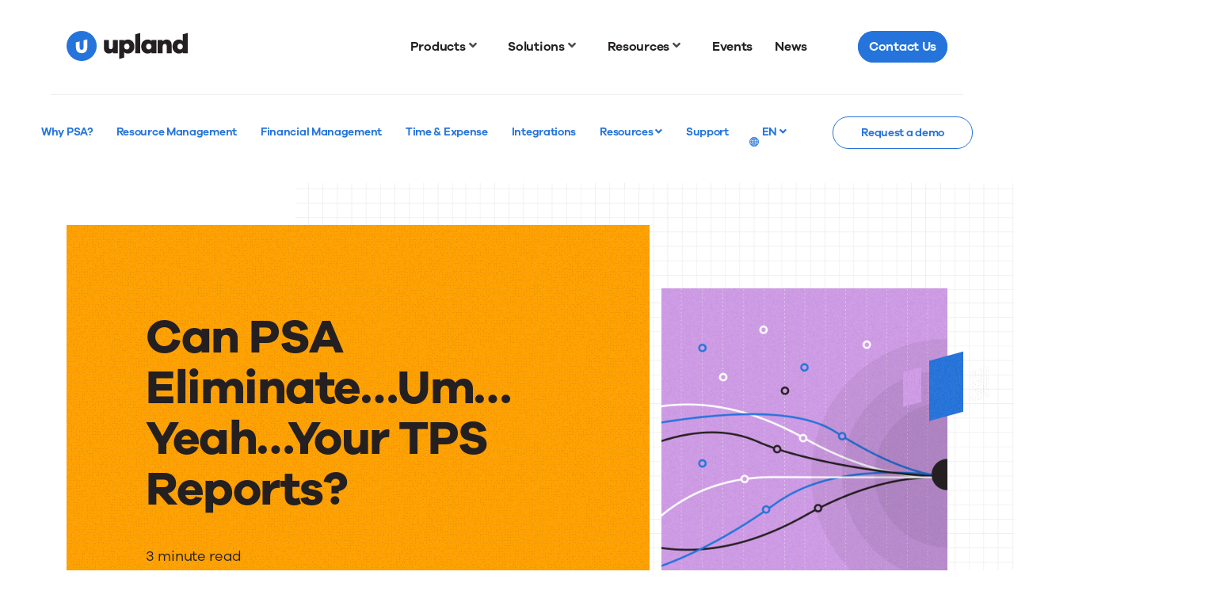

--- FILE ---
content_type: text/html; charset=UTF-8
request_url: https://uplandsoftware.com/psa/resources/blog/can-psa-eliminateumyeahyour-tps-reports/
body_size: 36127
content:
<!DOCTYPE html>
<html class="no-js" lang="en">

<head><meta charset="utf-8"><script>if(navigator.userAgent.match(/MSIE|Internet Explorer/i)||navigator.userAgent.match(/Trident\/7\..*?rv:11/i)){var href=document.location.href;if(!href.match(/[?&]nowprocket/)){if(href.indexOf("?")==-1){if(href.indexOf("#")==-1){document.location.href=href+"?nowprocket=1"}else{document.location.href=href.replace("#","?nowprocket=1#")}}else{if(href.indexOf("#")==-1){document.location.href=href+"&nowprocket=1"}else{document.location.href=href.replace("#","&nowprocket=1#")}}}}</script><script>(()=>{class RocketLazyLoadScripts{constructor(){this.v="2.0.4",this.userEvents=["keydown","keyup","mousedown","mouseup","mousemove","mouseover","mouseout","touchmove","touchstart","touchend","touchcancel","wheel","click","dblclick","input"],this.attributeEvents=["onblur","onclick","oncontextmenu","ondblclick","onfocus","onmousedown","onmouseenter","onmouseleave","onmousemove","onmouseout","onmouseover","onmouseup","onmousewheel","onscroll","onsubmit"]}async t(){this.i(),this.o(),/iP(ad|hone)/.test(navigator.userAgent)&&this.h(),this.u(),this.l(this),this.m(),this.k(this),this.p(this),this._(),await Promise.all([this.R(),this.L()]),this.lastBreath=Date.now(),this.S(this),this.P(),this.D(),this.O(),this.M(),await this.C(this.delayedScripts.normal),await this.C(this.delayedScripts.defer),await this.C(this.delayedScripts.async),await this.T(),await this.F(),await this.j(),await this.A(),window.dispatchEvent(new Event("rocket-allScriptsLoaded")),this.everythingLoaded=!0,this.lastTouchEnd&&await new Promise(t=>setTimeout(t,500-Date.now()+this.lastTouchEnd)),this.I(),this.H(),this.U(),this.W()}i(){this.CSPIssue=sessionStorage.getItem("rocketCSPIssue"),document.addEventListener("securitypolicyviolation",t=>{this.CSPIssue||"script-src-elem"!==t.violatedDirective||"data"!==t.blockedURI||(this.CSPIssue=!0,sessionStorage.setItem("rocketCSPIssue",!0))},{isRocket:!0})}o(){window.addEventListener("pageshow",t=>{this.persisted=t.persisted,this.realWindowLoadedFired=!0},{isRocket:!0}),window.addEventListener("pagehide",()=>{this.onFirstUserAction=null},{isRocket:!0})}h(){let t;function e(e){t=e}window.addEventListener("touchstart",e,{isRocket:!0}),window.addEventListener("touchend",function i(o){o.changedTouches[0]&&t.changedTouches[0]&&Math.abs(o.changedTouches[0].pageX-t.changedTouches[0].pageX)<10&&Math.abs(o.changedTouches[0].pageY-t.changedTouches[0].pageY)<10&&o.timeStamp-t.timeStamp<200&&(window.removeEventListener("touchstart",e,{isRocket:!0}),window.removeEventListener("touchend",i,{isRocket:!0}),"INPUT"===o.target.tagName&&"text"===o.target.type||(o.target.dispatchEvent(new TouchEvent("touchend",{target:o.target,bubbles:!0})),o.target.dispatchEvent(new MouseEvent("mouseover",{target:o.target,bubbles:!0})),o.target.dispatchEvent(new PointerEvent("click",{target:o.target,bubbles:!0,cancelable:!0,detail:1,clientX:o.changedTouches[0].clientX,clientY:o.changedTouches[0].clientY})),event.preventDefault()))},{isRocket:!0})}q(t){this.userActionTriggered||("mousemove"!==t.type||this.firstMousemoveIgnored?"keyup"===t.type||"mouseover"===t.type||"mouseout"===t.type||(this.userActionTriggered=!0,this.onFirstUserAction&&this.onFirstUserAction()):this.firstMousemoveIgnored=!0),"click"===t.type&&t.preventDefault(),t.stopPropagation(),t.stopImmediatePropagation(),"touchstart"===this.lastEvent&&"touchend"===t.type&&(this.lastTouchEnd=Date.now()),"click"===t.type&&(this.lastTouchEnd=0),this.lastEvent=t.type,t.composedPath&&t.composedPath()[0].getRootNode()instanceof ShadowRoot&&(t.rocketTarget=t.composedPath()[0]),this.savedUserEvents.push(t)}u(){this.savedUserEvents=[],this.userEventHandler=this.q.bind(this),this.userEvents.forEach(t=>window.addEventListener(t,this.userEventHandler,{passive:!1,isRocket:!0})),document.addEventListener("visibilitychange",this.userEventHandler,{isRocket:!0})}U(){this.userEvents.forEach(t=>window.removeEventListener(t,this.userEventHandler,{passive:!1,isRocket:!0})),document.removeEventListener("visibilitychange",this.userEventHandler,{isRocket:!0}),this.savedUserEvents.forEach(t=>{(t.rocketTarget||t.target).dispatchEvent(new window[t.constructor.name](t.type,t))})}m(){const t="return false",e=Array.from(this.attributeEvents,t=>"data-rocket-"+t),i="["+this.attributeEvents.join("],[")+"]",o="[data-rocket-"+this.attributeEvents.join("],[data-rocket-")+"]",s=(e,i,o)=>{o&&o!==t&&(e.setAttribute("data-rocket-"+i,o),e["rocket"+i]=new Function("event",o),e.setAttribute(i,t))};new MutationObserver(t=>{for(const n of t)"attributes"===n.type&&(n.attributeName.startsWith("data-rocket-")||this.everythingLoaded?n.attributeName.startsWith("data-rocket-")&&this.everythingLoaded&&this.N(n.target,n.attributeName.substring(12)):s(n.target,n.attributeName,n.target.getAttribute(n.attributeName))),"childList"===n.type&&n.addedNodes.forEach(t=>{if(t.nodeType===Node.ELEMENT_NODE)if(this.everythingLoaded)for(const i of[t,...t.querySelectorAll(o)])for(const t of i.getAttributeNames())e.includes(t)&&this.N(i,t.substring(12));else for(const e of[t,...t.querySelectorAll(i)])for(const t of e.getAttributeNames())this.attributeEvents.includes(t)&&s(e,t,e.getAttribute(t))})}).observe(document,{subtree:!0,childList:!0,attributeFilter:[...this.attributeEvents,...e]})}I(){this.attributeEvents.forEach(t=>{document.querySelectorAll("[data-rocket-"+t+"]").forEach(e=>{this.N(e,t)})})}N(t,e){const i=t.getAttribute("data-rocket-"+e);i&&(t.setAttribute(e,i),t.removeAttribute("data-rocket-"+e))}k(t){Object.defineProperty(HTMLElement.prototype,"onclick",{get(){return this.rocketonclick||null},set(e){this.rocketonclick=e,this.setAttribute(t.everythingLoaded?"onclick":"data-rocket-onclick","this.rocketonclick(event)")}})}S(t){function e(e,i){let o=e[i];e[i]=null,Object.defineProperty(e,i,{get:()=>o,set(s){t.everythingLoaded?o=s:e["rocket"+i]=o=s}})}e(document,"onreadystatechange"),e(window,"onload"),e(window,"onpageshow");try{Object.defineProperty(document,"readyState",{get:()=>t.rocketReadyState,set(e){t.rocketReadyState=e},configurable:!0}),document.readyState="loading"}catch(t){console.log("WPRocket DJE readyState conflict, bypassing")}}l(t){this.originalAddEventListener=EventTarget.prototype.addEventListener,this.originalRemoveEventListener=EventTarget.prototype.removeEventListener,this.savedEventListeners=[],EventTarget.prototype.addEventListener=function(e,i,o){o&&o.isRocket||!t.B(e,this)&&!t.userEvents.includes(e)||t.B(e,this)&&!t.userActionTriggered||e.startsWith("rocket-")||t.everythingLoaded?t.originalAddEventListener.call(this,e,i,o):(t.savedEventListeners.push({target:this,remove:!1,type:e,func:i,options:o}),"mouseenter"!==e&&"mouseleave"!==e||t.originalAddEventListener.call(this,e,t.savedUserEvents.push,o))},EventTarget.prototype.removeEventListener=function(e,i,o){o&&o.isRocket||!t.B(e,this)&&!t.userEvents.includes(e)||t.B(e,this)&&!t.userActionTriggered||e.startsWith("rocket-")||t.everythingLoaded?t.originalRemoveEventListener.call(this,e,i,o):t.savedEventListeners.push({target:this,remove:!0,type:e,func:i,options:o})}}J(t,e){this.savedEventListeners=this.savedEventListeners.filter(i=>{let o=i.type,s=i.target||window;return e!==o||t!==s||(this.B(o,s)&&(i.type="rocket-"+o),this.$(i),!1)})}H(){EventTarget.prototype.addEventListener=this.originalAddEventListener,EventTarget.prototype.removeEventListener=this.originalRemoveEventListener,this.savedEventListeners.forEach(t=>this.$(t))}$(t){t.remove?this.originalRemoveEventListener.call(t.target,t.type,t.func,t.options):this.originalAddEventListener.call(t.target,t.type,t.func,t.options)}p(t){let e;function i(e){return t.everythingLoaded?e:e.split(" ").map(t=>"load"===t||t.startsWith("load.")?"rocket-jquery-load":t).join(" ")}function o(o){function s(e){const s=o.fn[e];o.fn[e]=o.fn.init.prototype[e]=function(){return this[0]===window&&t.userActionTriggered&&("string"==typeof arguments[0]||arguments[0]instanceof String?arguments[0]=i(arguments[0]):"object"==typeof arguments[0]&&Object.keys(arguments[0]).forEach(t=>{const e=arguments[0][t];delete arguments[0][t],arguments[0][i(t)]=e})),s.apply(this,arguments),this}}if(o&&o.fn&&!t.allJQueries.includes(o)){const e={DOMContentLoaded:[],"rocket-DOMContentLoaded":[]};for(const t in e)document.addEventListener(t,()=>{e[t].forEach(t=>t())},{isRocket:!0});o.fn.ready=o.fn.init.prototype.ready=function(i){function s(){parseInt(o.fn.jquery)>2?setTimeout(()=>i.bind(document)(o)):i.bind(document)(o)}return"function"==typeof i&&(t.realDomReadyFired?!t.userActionTriggered||t.fauxDomReadyFired?s():e["rocket-DOMContentLoaded"].push(s):e.DOMContentLoaded.push(s)),o([])},s("on"),s("one"),s("off"),t.allJQueries.push(o)}e=o}t.allJQueries=[],o(window.jQuery),Object.defineProperty(window,"jQuery",{get:()=>e,set(t){o(t)}})}P(){const t=new Map;document.write=document.writeln=function(e){const i=document.currentScript,o=document.createRange(),s=i.parentElement;let n=t.get(i);void 0===n&&(n=i.nextSibling,t.set(i,n));const c=document.createDocumentFragment();o.setStart(c,0),c.appendChild(o.createContextualFragment(e)),s.insertBefore(c,n)}}async R(){return new Promise(t=>{this.userActionTriggered?t():this.onFirstUserAction=t})}async L(){return new Promise(t=>{document.addEventListener("DOMContentLoaded",()=>{this.realDomReadyFired=!0,t()},{isRocket:!0})})}async j(){return this.realWindowLoadedFired?Promise.resolve():new Promise(t=>{window.addEventListener("load",t,{isRocket:!0})})}M(){this.pendingScripts=[];this.scriptsMutationObserver=new MutationObserver(t=>{for(const e of t)e.addedNodes.forEach(t=>{"SCRIPT"!==t.tagName||t.noModule||t.isWPRocket||this.pendingScripts.push({script:t,promise:new Promise(e=>{const i=()=>{const i=this.pendingScripts.findIndex(e=>e.script===t);i>=0&&this.pendingScripts.splice(i,1),e()};t.addEventListener("load",i,{isRocket:!0}),t.addEventListener("error",i,{isRocket:!0}),setTimeout(i,1e3)})})})}),this.scriptsMutationObserver.observe(document,{childList:!0,subtree:!0})}async F(){await this.X(),this.pendingScripts.length?(await this.pendingScripts[0].promise,await this.F()):this.scriptsMutationObserver.disconnect()}D(){this.delayedScripts={normal:[],async:[],defer:[]},document.querySelectorAll("script[type$=rocketlazyloadscript]").forEach(t=>{t.hasAttribute("data-rocket-src")?t.hasAttribute("async")&&!1!==t.async?this.delayedScripts.async.push(t):t.hasAttribute("defer")&&!1!==t.defer||"module"===t.getAttribute("data-rocket-type")?this.delayedScripts.defer.push(t):this.delayedScripts.normal.push(t):this.delayedScripts.normal.push(t)})}async _(){await this.L();let t=[];document.querySelectorAll("script[type$=rocketlazyloadscript][data-rocket-src]").forEach(e=>{let i=e.getAttribute("data-rocket-src");if(i&&!i.startsWith("data:")){i.startsWith("//")&&(i=location.protocol+i);try{const o=new URL(i).origin;o!==location.origin&&t.push({src:o,crossOrigin:e.crossOrigin||"module"===e.getAttribute("data-rocket-type")})}catch(t){}}}),t=[...new Map(t.map(t=>[JSON.stringify(t),t])).values()],this.Y(t,"preconnect")}async G(t){if(await this.K(),!0!==t.noModule||!("noModule"in HTMLScriptElement.prototype))return new Promise(e=>{let i;function o(){(i||t).setAttribute("data-rocket-status","executed"),e()}try{if(navigator.userAgent.includes("Firefox/")||""===navigator.vendor||this.CSPIssue)i=document.createElement("script"),[...t.attributes].forEach(t=>{let e=t.nodeName;"type"!==e&&("data-rocket-type"===e&&(e="type"),"data-rocket-src"===e&&(e="src"),i.setAttribute(e,t.nodeValue))}),t.text&&(i.text=t.text),t.nonce&&(i.nonce=t.nonce),i.hasAttribute("src")?(i.addEventListener("load",o,{isRocket:!0}),i.addEventListener("error",()=>{i.setAttribute("data-rocket-status","failed-network"),e()},{isRocket:!0}),setTimeout(()=>{i.isConnected||e()},1)):(i.text=t.text,o()),i.isWPRocket=!0,t.parentNode.replaceChild(i,t);else{const i=t.getAttribute("data-rocket-type"),s=t.getAttribute("data-rocket-src");i?(t.type=i,t.removeAttribute("data-rocket-type")):t.removeAttribute("type"),t.addEventListener("load",o,{isRocket:!0}),t.addEventListener("error",i=>{this.CSPIssue&&i.target.src.startsWith("data:")?(console.log("WPRocket: CSP fallback activated"),t.removeAttribute("src"),this.G(t).then(e)):(t.setAttribute("data-rocket-status","failed-network"),e())},{isRocket:!0}),s?(t.fetchPriority="high",t.removeAttribute("data-rocket-src"),t.src=s):t.src="data:text/javascript;base64,"+window.btoa(unescape(encodeURIComponent(t.text)))}}catch(i){t.setAttribute("data-rocket-status","failed-transform"),e()}});t.setAttribute("data-rocket-status","skipped")}async C(t){const e=t.shift();return e?(e.isConnected&&await this.G(e),this.C(t)):Promise.resolve()}O(){this.Y([...this.delayedScripts.normal,...this.delayedScripts.defer,...this.delayedScripts.async],"preload")}Y(t,e){this.trash=this.trash||[];let i=!0;var o=document.createDocumentFragment();t.forEach(t=>{const s=t.getAttribute&&t.getAttribute("data-rocket-src")||t.src;if(s&&!s.startsWith("data:")){const n=document.createElement("link");n.href=s,n.rel=e,"preconnect"!==e&&(n.as="script",n.fetchPriority=i?"high":"low"),t.getAttribute&&"module"===t.getAttribute("data-rocket-type")&&(n.crossOrigin=!0),t.crossOrigin&&(n.crossOrigin=t.crossOrigin),t.integrity&&(n.integrity=t.integrity),t.nonce&&(n.nonce=t.nonce),o.appendChild(n),this.trash.push(n),i=!1}}),document.head.appendChild(o)}W(){this.trash.forEach(t=>t.remove())}async T(){try{document.readyState="interactive"}catch(t){}this.fauxDomReadyFired=!0;try{await this.K(),this.J(document,"readystatechange"),document.dispatchEvent(new Event("rocket-readystatechange")),await this.K(),document.rocketonreadystatechange&&document.rocketonreadystatechange(),await this.K(),this.J(document,"DOMContentLoaded"),document.dispatchEvent(new Event("rocket-DOMContentLoaded")),await this.K(),this.J(window,"DOMContentLoaded"),window.dispatchEvent(new Event("rocket-DOMContentLoaded"))}catch(t){console.error(t)}}async A(){try{document.readyState="complete"}catch(t){}try{await this.K(),this.J(document,"readystatechange"),document.dispatchEvent(new Event("rocket-readystatechange")),await this.K(),document.rocketonreadystatechange&&document.rocketonreadystatechange(),await this.K(),this.J(window,"load"),window.dispatchEvent(new Event("rocket-load")),await this.K(),window.rocketonload&&window.rocketonload(),await this.K(),this.allJQueries.forEach(t=>t(window).trigger("rocket-jquery-load")),await this.K(),this.J(window,"pageshow");const t=new Event("rocket-pageshow");t.persisted=this.persisted,window.dispatchEvent(t),await this.K(),window.rocketonpageshow&&window.rocketonpageshow({persisted:this.persisted})}catch(t){console.error(t)}}async K(){Date.now()-this.lastBreath>45&&(await this.X(),this.lastBreath=Date.now())}async X(){return document.hidden?new Promise(t=>setTimeout(t)):new Promise(t=>requestAnimationFrame(t))}B(t,e){return e===document&&"readystatechange"===t||(e===document&&"DOMContentLoaded"===t||(e===window&&"DOMContentLoaded"===t||(e===window&&"load"===t||e===window&&"pageshow"===t)))}static run(){(new RocketLazyLoadScripts).t()}}RocketLazyLoadScripts.run()})();</script>
    
    <meta http-equiv="X-UA-Compatible" content="IE=edge,chrome=1">
    <title>Can PSA Eliminate…Um…Yeah…Your TPS Reports? - PSA</title>
<link crossorigin data-rocket-preload as="font" href="https://uplandsoftware.com/wp-content/themes/upland/assets/fonts/GalanoGrotesque-Regular.woff2" rel="preload">
<link crossorigin data-rocket-preload as="font" href="https://uplandsoftware.com/wp-content/themes/upland/assets/fonts/GalanoGrotesque-SemiBold.woff2" rel="preload">
<link crossorigin data-rocket-preload as="font" href="https://uplandsoftware.com/psa/wp-content/plugins/ubermenu/assets/fontawesome/webfonts/fa-solid-900.woff2" rel="preload">
<link crossorigin data-rocket-preload as="font" href="https://uplandsoftware.com/wp-content/themes/upland/assets/fonts/GalanoGrotesque-Bold.woff2" rel="preload"><link rel="preload" data-rocket-preload as="image" href="https://uplandsoftware.com/wp-content/themes/upland/assets/images/backgrounds/bg-grid-default.svg" fetchpriority="high">
    <meta name="viewport" content="width=device-width, initial-scale=1">
    <link rel="apple-touch-icon"
          href="https://uplandsoftware.com/psa/wp-content/themes/upland/assets/images/favicons/apple-touch-icon.png" sizes="180x180">
    <link rel="icon" href="https://uplandsoftware.com/psa/wp-content/themes/upland/assets/images/favicons/android-chrome-512x512.png"
          sizes="512x512" type="image/png">
    <link rel="icon" href="https://uplandsoftware.com/psa/wp-content/themes/upland/assets/images/favicons/android-chrome-192x192.png"
          sizes="192x192" type="image/png">
    <link rel="icon" href="https://uplandsoftware.com/psa/wp-content/themes/upland/assets/images/favicons/favicon-32x32.png"
          sizes="32x32" type="image/png">
    <link rel="icon" href="https://uplandsoftware.com/psa/wp-content/themes/upland/assets/images/favicons/favicon-16x16.png"
          sizes="16x16" type="image/png">
    <link rel="icon" href="https://uplandsoftware.com/psa/wp-content/themes/upland/assets/images/favicons/favicon.ico">
    <meta name='robots' content='index, follow, max-image-preview:large, max-snippet:-1, max-video-preview:-1' />
    <!-- Google Tag Manager -->
    <script type="rocketlazyloadscript">
        (function(w,d,s,l,i){w[l]=w[l]||[];w[l].push({'gtm.start':
        new Date().getTime(),event:'gtm.js'});var f=d.getElementsByTagName(s)[0],
        j=d.createElement(s),dl=l!='dataLayer'?'&l='+l:'';j.async=true;j.src=
        'https://www.googletagmanager.com/gtm.js?id=GTM-P4H4X5K'+dl;f.parentNode.insertBefore(j,f);
        })(window,document,'script','dataLayer','GTM-P4H4X5K');
    </script>
    <!-- End Google Tag Manager -->
    
	<!-- This site is optimized with the Yoast SEO Premium plugin v26.6 (Yoast SEO v26.6) - https://yoast.com/wordpress/plugins/seo/ -->
	<link rel="canonical" href="https://uplandsoftware.com/psa/resources/blog/can-psa-eliminateumyeahyour-tps-reports/" />
	<meta name="twitter:label1" content="Est. reading time" />
	<meta name="twitter:data1" content="2 minutes" />
	<script type="application/ld+json" class="yoast-schema-graph">{"@context":"https://schema.org","@graph":[{"@type":"WebPage","@id":"https://uplandsoftware.com/psa/resources/blog/can-psa-eliminateumyeahyour-tps-reports/","url":"https://uplandsoftware.com/psa/resources/blog/can-psa-eliminateumyeahyour-tps-reports/","name":"Can PSA Eliminate…Um…Yeah…Your TPS Reports? - PSA","isPartOf":{"@id":"https://uplandsoftware.com/psa/#website"},"primaryImageOfPage":{"@id":"https://uplandsoftware.com/psa/resources/blog/can-psa-eliminateumyeahyour-tps-reports/#primaryimage"},"image":{"@id":"https://uplandsoftware.com/psa/resources/blog/can-psa-eliminateumyeahyour-tps-reports/#primaryimage"},"thumbnailUrl":"https://uplandsoftware.com/psa/wp-content/uploads/sites/3/2017/03/Bill-Lumbergh-Office-Space-300x227.jpg","datePublished":"2017-01-01T16:19:44+00:00","dateModified":"2020-02-25T20:33:27+00:00","breadcrumb":{"@id":"https://uplandsoftware.com/psa/resources/blog/can-psa-eliminateumyeahyour-tps-reports/#breadcrumb"},"inLanguage":"en-US","potentialAction":[{"@type":"ReadAction","target":["https://uplandsoftware.com/psa/resources/blog/can-psa-eliminateumyeahyour-tps-reports/"]}]},{"@type":"ImageObject","inLanguage":"en-US","@id":"https://uplandsoftware.com/psa/resources/blog/can-psa-eliminateumyeahyour-tps-reports/#primaryimage","url":"https://uplandsoftware.com/psa/wp-content/uploads/sites/3/2017/03/Bill-Lumbergh-Office-Space.jpg","contentUrl":"https://uplandsoftware.com/psa/wp-content/uploads/sites/3/2017/03/Bill-Lumbergh-Office-Space.jpg","width":1200,"height":910},{"@type":"BreadcrumbList","@id":"https://uplandsoftware.com/psa/resources/blog/can-psa-eliminateumyeahyour-tps-reports/#breadcrumb","itemListElement":[{"@type":"ListItem","position":1,"name":"Home","item":"https://uplandsoftware.com/psa/"},{"@type":"ListItem","position":2,"name":"Can PSA Eliminate…Um…Yeah…Your TPS Reports?"}]},{"@type":"WebSite","@id":"https://uplandsoftware.com/psa/#website","url":"https://uplandsoftware.com/psa/","name":"PSA","description":"","potentialAction":[{"@type":"SearchAction","target":{"@type":"EntryPoint","urlTemplate":"https://uplandsoftware.com/psa/?s={search_term_string}"},"query-input":{"@type":"PropertyValueSpecification","valueRequired":true,"valueName":"search_term_string"}}],"inLanguage":"en-US"}]}</script>
	<!-- / Yoast SEO Premium plugin. -->


<link rel='dns-prefetch' href='//cdn.jsdelivr.net' />

<link rel="alternate" title="oEmbed (JSON)" type="application/json+oembed" href="https://uplandsoftware.com/psa/wp-json/oembed/1.0/embed?url=https%3A%2F%2Fuplandsoftware.com%2Fpsa%2Fresources%2Fblog%2Fcan-psa-eliminateumyeahyour-tps-reports%2F" />
<link rel="alternate" title="oEmbed (XML)" type="text/xml+oembed" href="https://uplandsoftware.com/psa/wp-json/oembed/1.0/embed?url=https%3A%2F%2Fuplandsoftware.com%2Fpsa%2Fresources%2Fblog%2Fcan-psa-eliminateumyeahyour-tps-reports%2F&#038;format=xml" />
<style id='wp-img-auto-sizes-contain-inline-css' type='text/css'>
img:is([sizes=auto i],[sizes^="auto," i]){contain-intrinsic-size:3000px 1500px}
/*# sourceURL=wp-img-auto-sizes-contain-inline-css */
</style>
<style id='wp-block-library-inline-css' type='text/css'>
:root{--wp-block-synced-color:#7a00df;--wp-block-synced-color--rgb:122,0,223;--wp-bound-block-color:var(--wp-block-synced-color);--wp-editor-canvas-background:#ddd;--wp-admin-theme-color:#007cba;--wp-admin-theme-color--rgb:0,124,186;--wp-admin-theme-color-darker-10:#006ba1;--wp-admin-theme-color-darker-10--rgb:0,107,160.5;--wp-admin-theme-color-darker-20:#005a87;--wp-admin-theme-color-darker-20--rgb:0,90,135;--wp-admin-border-width-focus:2px}@media (min-resolution:192dpi){:root{--wp-admin-border-width-focus:1.5px}}.wp-element-button{cursor:pointer}:root .has-very-light-gray-background-color{background-color:#eee}:root .has-very-dark-gray-background-color{background-color:#313131}:root .has-very-light-gray-color{color:#eee}:root .has-very-dark-gray-color{color:#313131}:root .has-vivid-green-cyan-to-vivid-cyan-blue-gradient-background{background:linear-gradient(135deg,#00d084,#0693e3)}:root .has-purple-crush-gradient-background{background:linear-gradient(135deg,#34e2e4,#4721fb 50%,#ab1dfe)}:root .has-hazy-dawn-gradient-background{background:linear-gradient(135deg,#faaca8,#dad0ec)}:root .has-subdued-olive-gradient-background{background:linear-gradient(135deg,#fafae1,#67a671)}:root .has-atomic-cream-gradient-background{background:linear-gradient(135deg,#fdd79a,#004a59)}:root .has-nightshade-gradient-background{background:linear-gradient(135deg,#330968,#31cdcf)}:root .has-midnight-gradient-background{background:linear-gradient(135deg,#020381,#2874fc)}:root{--wp--preset--font-size--normal:16px;--wp--preset--font-size--huge:42px}.has-regular-font-size{font-size:1em}.has-larger-font-size{font-size:2.625em}.has-normal-font-size{font-size:var(--wp--preset--font-size--normal)}.has-huge-font-size{font-size:var(--wp--preset--font-size--huge)}.has-text-align-center{text-align:center}.has-text-align-left{text-align:left}.has-text-align-right{text-align:right}.has-fit-text{white-space:nowrap!important}#end-resizable-editor-section{display:none}.aligncenter{clear:both}.items-justified-left{justify-content:flex-start}.items-justified-center{justify-content:center}.items-justified-right{justify-content:flex-end}.items-justified-space-between{justify-content:space-between}.screen-reader-text{border:0;clip-path:inset(50%);height:1px;margin:-1px;overflow:hidden;padding:0;position:absolute;width:1px;word-wrap:normal!important}.screen-reader-text:focus{background-color:#ddd;clip-path:none;color:#444;display:block;font-size:1em;height:auto;left:5px;line-height:normal;padding:15px 23px 14px;text-decoration:none;top:5px;width:auto;z-index:100000}html :where(.has-border-color){border-style:solid}html :where([style*=border-top-color]){border-top-style:solid}html :where([style*=border-right-color]){border-right-style:solid}html :where([style*=border-bottom-color]){border-bottom-style:solid}html :where([style*=border-left-color]){border-left-style:solid}html :where([style*=border-width]){border-style:solid}html :where([style*=border-top-width]){border-top-style:solid}html :where([style*=border-right-width]){border-right-style:solid}html :where([style*=border-bottom-width]){border-bottom-style:solid}html :where([style*=border-left-width]){border-left-style:solid}html :where(img[class*=wp-image-]){height:auto;max-width:100%}:where(figure){margin:0 0 1em}html :where(.is-position-sticky){--wp-admin--admin-bar--position-offset:var(--wp-admin--admin-bar--height,0px)}@media screen and (max-width:600px){html :where(.is-position-sticky){--wp-admin--admin-bar--position-offset:0px}}

/*# sourceURL=wp-block-library-inline-css */
</style><style id='global-styles-inline-css' type='text/css'>
:root{--wp--preset--aspect-ratio--square: 1;--wp--preset--aspect-ratio--4-3: 4/3;--wp--preset--aspect-ratio--3-4: 3/4;--wp--preset--aspect-ratio--3-2: 3/2;--wp--preset--aspect-ratio--2-3: 2/3;--wp--preset--aspect-ratio--16-9: 16/9;--wp--preset--aspect-ratio--9-16: 9/16;--wp--preset--color--black: #000000;--wp--preset--color--cyan-bluish-gray: #abb8c3;--wp--preset--color--white: #ffffff;--wp--preset--color--pale-pink: #f78da7;--wp--preset--color--vivid-red: #cf2e2e;--wp--preset--color--luminous-vivid-orange: #ff6900;--wp--preset--color--luminous-vivid-amber: #fcb900;--wp--preset--color--light-green-cyan: #7bdcb5;--wp--preset--color--vivid-green-cyan: #00d084;--wp--preset--color--pale-cyan-blue: #8ed1fc;--wp--preset--color--vivid-cyan-blue: #0693e3;--wp--preset--color--vivid-purple: #9b51e0;--wp--preset--gradient--vivid-cyan-blue-to-vivid-purple: linear-gradient(135deg,rgb(6,147,227) 0%,rgb(155,81,224) 100%);--wp--preset--gradient--light-green-cyan-to-vivid-green-cyan: linear-gradient(135deg,rgb(122,220,180) 0%,rgb(0,208,130) 100%);--wp--preset--gradient--luminous-vivid-amber-to-luminous-vivid-orange: linear-gradient(135deg,rgb(252,185,0) 0%,rgb(255,105,0) 100%);--wp--preset--gradient--luminous-vivid-orange-to-vivid-red: linear-gradient(135deg,rgb(255,105,0) 0%,rgb(207,46,46) 100%);--wp--preset--gradient--very-light-gray-to-cyan-bluish-gray: linear-gradient(135deg,rgb(238,238,238) 0%,rgb(169,184,195) 100%);--wp--preset--gradient--cool-to-warm-spectrum: linear-gradient(135deg,rgb(74,234,220) 0%,rgb(151,120,209) 20%,rgb(207,42,186) 40%,rgb(238,44,130) 60%,rgb(251,105,98) 80%,rgb(254,248,76) 100%);--wp--preset--gradient--blush-light-purple: linear-gradient(135deg,rgb(255,206,236) 0%,rgb(152,150,240) 100%);--wp--preset--gradient--blush-bordeaux: linear-gradient(135deg,rgb(254,205,165) 0%,rgb(254,45,45) 50%,rgb(107,0,62) 100%);--wp--preset--gradient--luminous-dusk: linear-gradient(135deg,rgb(255,203,112) 0%,rgb(199,81,192) 50%,rgb(65,88,208) 100%);--wp--preset--gradient--pale-ocean: linear-gradient(135deg,rgb(255,245,203) 0%,rgb(182,227,212) 50%,rgb(51,167,181) 100%);--wp--preset--gradient--electric-grass: linear-gradient(135deg,rgb(202,248,128) 0%,rgb(113,206,126) 100%);--wp--preset--gradient--midnight: linear-gradient(135deg,rgb(2,3,129) 0%,rgb(40,116,252) 100%);--wp--preset--font-size--small: 13px;--wp--preset--font-size--medium: 20px;--wp--preset--font-size--large: 36px;--wp--preset--font-size--x-large: 42px;--wp--preset--spacing--20: 0.44rem;--wp--preset--spacing--30: 0.67rem;--wp--preset--spacing--40: 1rem;--wp--preset--spacing--50: 1.5rem;--wp--preset--spacing--60: 2.25rem;--wp--preset--spacing--70: 3.38rem;--wp--preset--spacing--80: 5.06rem;--wp--preset--shadow--natural: 6px 6px 9px rgba(0, 0, 0, 0.2);--wp--preset--shadow--deep: 12px 12px 50px rgba(0, 0, 0, 0.4);--wp--preset--shadow--sharp: 6px 6px 0px rgba(0, 0, 0, 0.2);--wp--preset--shadow--outlined: 6px 6px 0px -3px rgb(255, 255, 255), 6px 6px rgb(0, 0, 0);--wp--preset--shadow--crisp: 6px 6px 0px rgb(0, 0, 0);}:where(.is-layout-flex){gap: 0.5em;}:where(.is-layout-grid){gap: 0.5em;}body .is-layout-flex{display: flex;}.is-layout-flex{flex-wrap: wrap;align-items: center;}.is-layout-flex > :is(*, div){margin: 0;}body .is-layout-grid{display: grid;}.is-layout-grid > :is(*, div){margin: 0;}:where(.wp-block-columns.is-layout-flex){gap: 2em;}:where(.wp-block-columns.is-layout-grid){gap: 2em;}:where(.wp-block-post-template.is-layout-flex){gap: 1.25em;}:where(.wp-block-post-template.is-layout-grid){gap: 1.25em;}.has-black-color{color: var(--wp--preset--color--black) !important;}.has-cyan-bluish-gray-color{color: var(--wp--preset--color--cyan-bluish-gray) !important;}.has-white-color{color: var(--wp--preset--color--white) !important;}.has-pale-pink-color{color: var(--wp--preset--color--pale-pink) !important;}.has-vivid-red-color{color: var(--wp--preset--color--vivid-red) !important;}.has-luminous-vivid-orange-color{color: var(--wp--preset--color--luminous-vivid-orange) !important;}.has-luminous-vivid-amber-color{color: var(--wp--preset--color--luminous-vivid-amber) !important;}.has-light-green-cyan-color{color: var(--wp--preset--color--light-green-cyan) !important;}.has-vivid-green-cyan-color{color: var(--wp--preset--color--vivid-green-cyan) !important;}.has-pale-cyan-blue-color{color: var(--wp--preset--color--pale-cyan-blue) !important;}.has-vivid-cyan-blue-color{color: var(--wp--preset--color--vivid-cyan-blue) !important;}.has-vivid-purple-color{color: var(--wp--preset--color--vivid-purple) !important;}.has-black-background-color{background-color: var(--wp--preset--color--black) !important;}.has-cyan-bluish-gray-background-color{background-color: var(--wp--preset--color--cyan-bluish-gray) !important;}.has-white-background-color{background-color: var(--wp--preset--color--white) !important;}.has-pale-pink-background-color{background-color: var(--wp--preset--color--pale-pink) !important;}.has-vivid-red-background-color{background-color: var(--wp--preset--color--vivid-red) !important;}.has-luminous-vivid-orange-background-color{background-color: var(--wp--preset--color--luminous-vivid-orange) !important;}.has-luminous-vivid-amber-background-color{background-color: var(--wp--preset--color--luminous-vivid-amber) !important;}.has-light-green-cyan-background-color{background-color: var(--wp--preset--color--light-green-cyan) !important;}.has-vivid-green-cyan-background-color{background-color: var(--wp--preset--color--vivid-green-cyan) !important;}.has-pale-cyan-blue-background-color{background-color: var(--wp--preset--color--pale-cyan-blue) !important;}.has-vivid-cyan-blue-background-color{background-color: var(--wp--preset--color--vivid-cyan-blue) !important;}.has-vivid-purple-background-color{background-color: var(--wp--preset--color--vivid-purple) !important;}.has-black-border-color{border-color: var(--wp--preset--color--black) !important;}.has-cyan-bluish-gray-border-color{border-color: var(--wp--preset--color--cyan-bluish-gray) !important;}.has-white-border-color{border-color: var(--wp--preset--color--white) !important;}.has-pale-pink-border-color{border-color: var(--wp--preset--color--pale-pink) !important;}.has-vivid-red-border-color{border-color: var(--wp--preset--color--vivid-red) !important;}.has-luminous-vivid-orange-border-color{border-color: var(--wp--preset--color--luminous-vivid-orange) !important;}.has-luminous-vivid-amber-border-color{border-color: var(--wp--preset--color--luminous-vivid-amber) !important;}.has-light-green-cyan-border-color{border-color: var(--wp--preset--color--light-green-cyan) !important;}.has-vivid-green-cyan-border-color{border-color: var(--wp--preset--color--vivid-green-cyan) !important;}.has-pale-cyan-blue-border-color{border-color: var(--wp--preset--color--pale-cyan-blue) !important;}.has-vivid-cyan-blue-border-color{border-color: var(--wp--preset--color--vivid-cyan-blue) !important;}.has-vivid-purple-border-color{border-color: var(--wp--preset--color--vivid-purple) !important;}.has-vivid-cyan-blue-to-vivid-purple-gradient-background{background: var(--wp--preset--gradient--vivid-cyan-blue-to-vivid-purple) !important;}.has-light-green-cyan-to-vivid-green-cyan-gradient-background{background: var(--wp--preset--gradient--light-green-cyan-to-vivid-green-cyan) !important;}.has-luminous-vivid-amber-to-luminous-vivid-orange-gradient-background{background: var(--wp--preset--gradient--luminous-vivid-amber-to-luminous-vivid-orange) !important;}.has-luminous-vivid-orange-to-vivid-red-gradient-background{background: var(--wp--preset--gradient--luminous-vivid-orange-to-vivid-red) !important;}.has-very-light-gray-to-cyan-bluish-gray-gradient-background{background: var(--wp--preset--gradient--very-light-gray-to-cyan-bluish-gray) !important;}.has-cool-to-warm-spectrum-gradient-background{background: var(--wp--preset--gradient--cool-to-warm-spectrum) !important;}.has-blush-light-purple-gradient-background{background: var(--wp--preset--gradient--blush-light-purple) !important;}.has-blush-bordeaux-gradient-background{background: var(--wp--preset--gradient--blush-bordeaux) !important;}.has-luminous-dusk-gradient-background{background: var(--wp--preset--gradient--luminous-dusk) !important;}.has-pale-ocean-gradient-background{background: var(--wp--preset--gradient--pale-ocean) !important;}.has-electric-grass-gradient-background{background: var(--wp--preset--gradient--electric-grass) !important;}.has-midnight-gradient-background{background: var(--wp--preset--gradient--midnight) !important;}.has-small-font-size{font-size: var(--wp--preset--font-size--small) !important;}.has-medium-font-size{font-size: var(--wp--preset--font-size--medium) !important;}.has-large-font-size{font-size: var(--wp--preset--font-size--large) !important;}.has-x-large-font-size{font-size: var(--wp--preset--font-size--x-large) !important;}
/*# sourceURL=global-styles-inline-css */
</style>

<style id='classic-theme-styles-inline-css' type='text/css'>
/*! This file is auto-generated */
.wp-block-button__link{color:#fff;background-color:#32373c;border-radius:9999px;box-shadow:none;text-decoration:none;padding:calc(.667em + 2px) calc(1.333em + 2px);font-size:1.125em}.wp-block-file__button{background:#32373c;color:#fff;text-decoration:none}
/*# sourceURL=/wp-includes/css/classic-themes.min.css */
</style>
<link data-minify="1" rel='stylesheet' id='upl_main-css' href='https://uplandsoftware.com/psa/wp-content/cache/min/3/psa/wp-content/themes/upland/assets/css/upl-main-102e50d9.css?ver=1769111456' type='text/css' media='all' />
<link rel='stylesheet' id='ubermenu-css' href='https://uplandsoftware.com/psa/wp-content/plugins/ubermenu/pro/assets/css/ubermenu.min.css' type='text/css' media='all' />
<link data-minify="1" rel='stylesheet' id='ubermenu-font-awesome-all-css' href='https://uplandsoftware.com/psa/wp-content/cache/min/3/psa/wp-content/plugins/ubermenu/assets/fontawesome/css/all.min.css?ver=1760012809' type='text/css' media='all' />
<style id='rocket-lazyload-inline-css' type='text/css'>
.rll-youtube-player{position:relative;padding-bottom:56.23%;height:0;overflow:hidden;max-width:100%;}.rll-youtube-player:focus-within{outline: 2px solid currentColor;outline-offset: 5px;}.rll-youtube-player iframe{position:absolute;top:0;left:0;width:100%;height:100%;z-index:100;background:0 0}.rll-youtube-player img{bottom:0;display:block;left:0;margin:auto;max-width:100%;width:100%;position:absolute;right:0;top:0;border:none;height:auto;-webkit-transition:.4s all;-moz-transition:.4s all;transition:.4s all}.rll-youtube-player img:hover{-webkit-filter:brightness(75%)}.rll-youtube-player .play{height:100%;width:100%;left:0;top:0;position:absolute;background:url(https://uplandsoftware.com/psa/wp-content/plugins/wp-rocket/assets/img/youtube.png) no-repeat center;background-color: transparent !important;cursor:pointer;border:none;}
/*# sourceURL=rocket-lazyload-inline-css */
</style>
<script type="text/javascript" src="https://uplandsoftware.com/psa/wp-includes/js/jquery/jquery.min.js" id="jquery-core-js"></script>
<script type="text/javascript" src="https://uplandsoftware.com/psa/wp-includes/js/jquery/jquery-migrate.min.js" id="jquery-migrate-js"></script>
<link rel="https://api.w.org/" href="https://uplandsoftware.com/psa/wp-json/" /><link rel='shortlink' href='https://uplandsoftware.com/psa/?p=1706' />
<style id="ubermenu-custom-generated-css">
/** Font Awesome 4 Compatibility **/
.fa{font-style:normal;font-variant:normal;font-weight:normal;font-family:FontAwesome;}

/** UberMenu Responsive Styles (Breakpoint Setting) **/
@media screen and (min-width: 1024px){
  .ubermenu{ display:block !important; } .ubermenu-responsive .ubermenu-item.ubermenu-hide-desktop{ display:none !important; } .ubermenu-responsive.ubermenu-retractors-responsive .ubermenu-retractor-mobile{ display:none; }  /* Top level items full height */ .ubermenu.ubermenu-horizontal.ubermenu-items-vstretch .ubermenu-nav{   display:flex;   align-items:stretch; } .ubermenu.ubermenu-horizontal.ubermenu-items-vstretch .ubermenu-item.ubermenu-item-level-0{   display:flex;   flex-direction:column; } .ubermenu.ubermenu-horizontal.ubermenu-items-vstretch .ubermenu-item.ubermenu-item-level-0 > .ubermenu-target{   flex:1;   display:flex;   align-items:center; flex-wrap:wrap; } .ubermenu.ubermenu-horizontal.ubermenu-items-vstretch .ubermenu-item.ubermenu-item-level-0 > .ubermenu-target > .ubermenu-target-divider{ position:static; flex-basis:100%; } .ubermenu.ubermenu-horizontal.ubermenu-items-vstretch .ubermenu-item.ubermenu-item-level-0 > .ubermenu-target.ubermenu-item-layout-image_left > .ubermenu-target-text{ padding-left:1em; } .ubermenu.ubermenu-horizontal.ubermenu-items-vstretch .ubermenu-item.ubermenu-item-level-0 > .ubermenu-target.ubermenu-item-layout-image_right > .ubermenu-target-text{ padding-right:1em; } .ubermenu.ubermenu-horizontal.ubermenu-items-vstretch .ubermenu-item.ubermenu-item-level-0 > .ubermenu-target.ubermenu-item-layout-image_above, .ubermenu.ubermenu-horizontal.ubermenu-items-vstretch .ubermenu-item.ubermenu-item-level-0 > .ubermenu-target.ubermenu-item-layout-image_below{ flex-direction:column; } .ubermenu.ubermenu-horizontal.ubermenu-items-vstretch .ubermenu-item.ubermenu-item-level-0 > .ubermenu-submenu-drop{   top:100%; } .ubermenu.ubermenu-horizontal.ubermenu-items-vstretch .ubermenu-item-level-0:not(.ubermenu-align-right) + .ubermenu-item.ubermenu-align-right{ margin-left:auto; } .ubermenu.ubermenu-horizontal.ubermenu-items-vstretch .ubermenu-item.ubermenu-item-level-0 > .ubermenu-target.ubermenu-content-align-left{   justify-content:flex-start; } .ubermenu.ubermenu-horizontal.ubermenu-items-vstretch .ubermenu-item.ubermenu-item-level-0 > .ubermenu-target.ubermenu-content-align-center{   justify-content:center; } .ubermenu.ubermenu-horizontal.ubermenu-items-vstretch .ubermenu-item.ubermenu-item-level-0 > .ubermenu-target.ubermenu-content-align-right{   justify-content:flex-end; }  /* Force current submenu always open but below others */ .ubermenu-force-current-submenu .ubermenu-item-level-0.ubermenu-current-menu-item > .ubermenu-submenu-drop, .ubermenu-force-current-submenu .ubermenu-item-level-0.ubermenu-current-menu-ancestor > .ubermenu-submenu-drop {     display: block!important;     opacity: 1!important;     visibility: visible!important;     margin: 0!important;     top: auto!important;     height: auto;     z-index:19; }   /* Invert Horizontal menu to make subs go up */ .ubermenu-invert.ubermenu-horizontal .ubermenu-item-level-0 > .ubermenu-submenu-drop, .ubermenu-invert.ubermenu-horizontal.ubermenu-items-vstretch .ubermenu-item.ubermenu-item-level-0>.ubermenu-submenu-drop{  top:auto;  bottom:100%; } .ubermenu-invert.ubermenu-horizontal.ubermenu-sub-indicators .ubermenu-item-level-0.ubermenu-has-submenu-drop > .ubermenu-target > .ubermenu-sub-indicator{ transform:rotate(180deg); } /* Make second level flyouts fly up */ .ubermenu-invert.ubermenu-horizontal .ubermenu-submenu .ubermenu-item.ubermenu-active > .ubermenu-submenu-type-flyout{     top:auto;     bottom:0; } /* Clip the submenus properly when inverted */ .ubermenu-invert.ubermenu-horizontal .ubermenu-item-level-0 > .ubermenu-submenu-drop{     clip: rect(-5000px,5000px,auto,-5000px); }    /* Invert Vertical menu to make subs go left */ .ubermenu-invert.ubermenu-vertical .ubermenu-item-level-0 > .ubermenu-submenu-drop{   right:100%;   left:auto; } .ubermenu-invert.ubermenu-vertical.ubermenu-sub-indicators .ubermenu-item-level-0.ubermenu-item-has-children > .ubermenu-target > .ubermenu-sub-indicator{   right:auto;   left:10px; transform:rotate(90deg); } .ubermenu-vertical.ubermenu-invert .ubermenu-item > .ubermenu-submenu-drop {   clip: rect(-5000px,5000px,5000px,-5000px); } /* Vertical Flyout > Flyout */ .ubermenu-vertical.ubermenu-invert.ubermenu-sub-indicators .ubermenu-has-submenu-drop > .ubermenu-target{   padding-left:25px; } .ubermenu-vertical.ubermenu-invert .ubermenu-item > .ubermenu-target > .ubermenu-sub-indicator {   right:auto;   left:10px;   transform:rotate(90deg); } .ubermenu-vertical.ubermenu-invert .ubermenu-item > .ubermenu-submenu-drop.ubermenu-submenu-type-flyout, .ubermenu-vertical.ubermenu-invert .ubermenu-submenu-type-flyout > .ubermenu-item > .ubermenu-submenu-drop {   right: 100%;   left: auto; }  .ubermenu-responsive-toggle{ display:none; }
}
@media screen and (max-width: 1023px){
   .ubermenu-responsive-toggle, .ubermenu-sticky-toggle-wrapper { display: block; }  .ubermenu-responsive{ width:100%; max-height:600px; visibility:visible; overflow:visible;  -webkit-transition:max-height 1s ease-in; transition:max-height .3s ease-in; } .ubermenu-responsive.ubermenu-mobile-accordion:not(.ubermenu-mobile-modal):not(.ubermenu-in-transition):not(.ubermenu-responsive-collapse){ max-height:none; } .ubermenu-responsive.ubermenu-items-align-center{   text-align:left; } .ubermenu-responsive.ubermenu{ margin:0; } .ubermenu-responsive.ubermenu .ubermenu-nav{ display:block; }  .ubermenu-responsive.ubermenu-responsive-nocollapse, .ubermenu-repsonsive.ubermenu-no-transitions{ display:block; max-height:none; }  .ubermenu-responsive.ubermenu-responsive-collapse{ max-height:none; visibility:visible; overflow:visible; } .ubermenu-responsive.ubermenu-responsive-collapse{ max-height:0; overflow:hidden !important; visibility:hidden; } .ubermenu-responsive.ubermenu-in-transition, .ubermenu-responsive.ubermenu-in-transition .ubermenu-nav{ overflow:hidden !important; visibility:visible; } .ubermenu-responsive.ubermenu-responsive-collapse:not(.ubermenu-in-transition){ border-top-width:0; border-bottom-width:0; } .ubermenu-responsive.ubermenu-responsive-collapse .ubermenu-item .ubermenu-submenu{ display:none; }  .ubermenu-responsive .ubermenu-item-level-0{ width:50%; } .ubermenu-responsive.ubermenu-responsive-single-column .ubermenu-item-level-0{ float:none; clear:both; width:100%; } .ubermenu-responsive .ubermenu-item.ubermenu-item-level-0 > .ubermenu-target{ border:none; box-shadow:none; } .ubermenu-responsive .ubermenu-item.ubermenu-has-submenu-flyout{ position:static; } .ubermenu-responsive.ubermenu-sub-indicators .ubermenu-submenu-type-flyout .ubermenu-has-submenu-drop > .ubermenu-target > .ubermenu-sub-indicator{ transform:rotate(0); right:10px; left:auto; } .ubermenu-responsive .ubermenu-nav .ubermenu-item .ubermenu-submenu.ubermenu-submenu-drop{ width:100%; min-width:100%; max-width:100%; top:auto; left:0 !important; } .ubermenu-responsive.ubermenu-has-border .ubermenu-nav .ubermenu-item .ubermenu-submenu.ubermenu-submenu-drop{ left: -1px !important; /* For borders */ } .ubermenu-responsive .ubermenu-submenu.ubermenu-submenu-type-mega > .ubermenu-item.ubermenu-column{ min-height:0; border-left:none;  float:left; /* override left/center/right content alignment */ display:block; } .ubermenu-responsive .ubermenu-item.ubermenu-active > .ubermenu-submenu.ubermenu-submenu-type-mega{     max-height:none;     height:auto;/*prevent overflow scrolling since android is still finicky*/     overflow:visible; } .ubermenu-responsive.ubermenu-transition-slide .ubermenu-item.ubermenu-in-transition > .ubermenu-submenu-drop{ max-height:1000px; /* because of slide transition */ } .ubermenu .ubermenu-submenu-type-flyout .ubermenu-submenu-type-mega{ min-height:0; } .ubermenu.ubermenu-responsive .ubermenu-column, .ubermenu.ubermenu-responsive .ubermenu-column-auto{ min-width:50%; } .ubermenu.ubermenu-responsive .ubermenu-autoclear > .ubermenu-column{ clear:none; } .ubermenu.ubermenu-responsive .ubermenu-column:nth-of-type(2n+1){ clear:both; } .ubermenu.ubermenu-responsive .ubermenu-submenu-retractor-top:not(.ubermenu-submenu-retractor-top-2) .ubermenu-column:nth-of-type(2n+1){ clear:none; } .ubermenu.ubermenu-responsive .ubermenu-submenu-retractor-top:not(.ubermenu-submenu-retractor-top-2) .ubermenu-column:nth-of-type(2n+2){ clear:both; }  .ubermenu-responsive-single-column-subs .ubermenu-submenu .ubermenu-item { float: none; clear: both; width: 100%; min-width: 100%; }  /* Submenu footer content */ .ubermenu .ubermenu-submenu-footer{     position:relative; clear:both;     bottom:auto;     right:auto; }   .ubermenu.ubermenu-responsive .ubermenu-tabs, .ubermenu.ubermenu-responsive .ubermenu-tabs-group, .ubermenu.ubermenu-responsive .ubermenu-tab, .ubermenu.ubermenu-responsive .ubermenu-tab-content-panel{ /** TABS SHOULD BE 100%  ACCORDION */ width:100%; min-width:100%; max-width:100%; left:0; } .ubermenu.ubermenu-responsive .ubermenu-tabs, .ubermenu.ubermenu-responsive .ubermenu-tab-content-panel{ min-height:0 !important;/* Override Inline Style from JS */ } .ubermenu.ubermenu-responsive .ubermenu-tabs{ z-index:15; } .ubermenu.ubermenu-responsive .ubermenu-tab-content-panel{ z-index:20; } /* Tab Layering */ .ubermenu-responsive .ubermenu-tab{ position:relative; } .ubermenu-responsive .ubermenu-tab.ubermenu-active{ position:relative; z-index:20; } .ubermenu-responsive .ubermenu-tab > .ubermenu-target{ border-width:0 0 1px 0; } .ubermenu-responsive.ubermenu-sub-indicators .ubermenu-tabs > .ubermenu-tabs-group > .ubermenu-tab.ubermenu-has-submenu-drop > .ubermenu-target > .ubermenu-sub-indicator{ transform:rotate(0); right:10px; left:auto; }  .ubermenu-responsive .ubermenu-tabs > .ubermenu-tabs-group > .ubermenu-tab > .ubermenu-tab-content-panel{ top:auto; border-width:1px; } .ubermenu-responsive .ubermenu-tab-layout-bottom > .ubermenu-tabs-group{ /*position:relative;*/ }   .ubermenu-reponsive .ubermenu-item-level-0 > .ubermenu-submenu-type-stack{ /* Top Level Stack Columns */ position:relative; }  .ubermenu-responsive .ubermenu-submenu-type-stack .ubermenu-column, .ubermenu-responsive .ubermenu-submenu-type-stack .ubermenu-column-auto{ /* Stack Columns */ width:100%; max-width:100%; }   .ubermenu-responsive .ubermenu-item-mini{ /* Mini items */ min-width:0; width:auto; float:left; clear:none !important; } .ubermenu-responsive .ubermenu-item.ubermenu-item-mini > a.ubermenu-target{ padding-left:20px; padding-right:20px; }   .ubermenu-responsive .ubermenu-item.ubermenu-hide-mobile{ /* Hiding items */ display:none !important; }  .ubermenu-responsive.ubermenu-hide-bkgs .ubermenu-submenu.ubermenu-submenu-bkg-img{ /** Hide Background Images in Submenu */ background-image:none; } .ubermenu.ubermenu-responsive .ubermenu-item-level-0.ubermenu-item-mini{ min-width:0; width:auto; } .ubermenu-vertical .ubermenu-item.ubermenu-item-level-0{ width:100%; } .ubermenu-vertical.ubermenu-sub-indicators .ubermenu-item-level-0.ubermenu-item-has-children > .ubermenu-target > .ubermenu-sub-indicator{ right:10px; left:auto; transform:rotate(0); } .ubermenu-vertical .ubermenu-item.ubermenu-item-level-0.ubermenu-relative.ubermenu-active > .ubermenu-submenu-drop.ubermenu-submenu-align-vertical_parent_item{     top:auto; }   .ubermenu.ubermenu-responsive .ubermenu-tabs{     position:static; } /* Tabs on Mobile with mouse (but not click) - leave space to hover off */ .ubermenu:not(.ubermenu-is-mobile):not(.ubermenu-submenu-indicator-closes) .ubermenu-submenu .ubermenu-tab[data-ubermenu-trigger="mouseover"] .ubermenu-tab-content-panel, .ubermenu:not(.ubermenu-is-mobile):not(.ubermenu-submenu-indicator-closes) .ubermenu-submenu .ubermenu-tab[data-ubermenu-trigger="hover_intent"] .ubermenu-tab-content-panel{     margin-left:6%; width:94%; min-width:94%; }  /* Sub indicator close visibility */ .ubermenu.ubermenu-submenu-indicator-closes .ubermenu-active > .ubermenu-target > .ubermenu-sub-indicator-close{ display:block; display: flex; align-items: center; justify-content: center; } .ubermenu.ubermenu-submenu-indicator-closes .ubermenu-active > .ubermenu-target > .ubermenu-sub-indicator{ display:none; }  .ubermenu .ubermenu-tabs .ubermenu-tab-content-panel{     box-shadow: 0 5px 10px rgba(0,0,0,.075); }  /* When submenus and items go full width, move items back to appropriate positioning */ .ubermenu .ubermenu-submenu-rtl {     direction: ltr; }   /* Fixed position mobile menu */ .ubermenu.ubermenu-mobile-modal{   position:fixed;   z-index:9999999; opacity:1;   top:0;   left:0;   width:100%;   width:100vw;   max-width:100%;   max-width:100vw; height:100%; height:calc(100vh - calc(100vh - 100%)); height:-webkit-fill-available; max-height:calc(100vh - calc(100vh - 100%)); max-height:-webkit-fill-available;   border:none; box-sizing:border-box;    display:flex;   flex-direction:column;   justify-content:flex-start; overflow-y:auto !important; /* for non-accordion mode */ overflow-x:hidden !important; overscroll-behavior: contain; transform:scale(1); transition-duration:.1s; transition-property: all; } .ubermenu.ubermenu-mobile-modal.ubermenu-mobile-accordion.ubermenu-interaction-press{ overflow-y:hidden !important; } .ubermenu.ubermenu-mobile-modal.ubermenu-responsive-collapse{ overflow:hidden !important; opacity:0; transform:scale(.9); visibility:hidden; } .ubermenu.ubermenu-mobile-modal .ubermenu-nav{   flex:1;   overflow-y:auto !important; overscroll-behavior: contain; } .ubermenu.ubermenu-mobile-modal .ubermenu-item-level-0{ margin:0; } .ubermenu.ubermenu-mobile-modal .ubermenu-mobile-close-button{ border:none; background:none; border-radius:0; padding:1em; color:inherit; display:inline-block; text-align:center; font-size:14px; } .ubermenu.ubermenu-mobile-modal .ubermenu-mobile-footer .ubermenu-mobile-close-button{ width: 100%; display: flex; align-items: center; justify-content: center; } .ubermenu.ubermenu-mobile-modal .ubermenu-mobile-footer .ubermenu-mobile-close-button .ubermenu-icon-essential, .ubermenu.ubermenu-mobile-modal .ubermenu-mobile-footer .ubermenu-mobile-close-button .fas.fa-times{ margin-right:.2em; }  /* Header/Footer Mobile content */ .ubermenu .ubermenu-mobile-header, .ubermenu .ubermenu-mobile-footer{ display:block; text-align:center; color:inherit; }  /* Accordion submenus mobile (single column tablet) */ .ubermenu.ubermenu-responsive-single-column.ubermenu-mobile-accordion.ubermenu-interaction-press .ubermenu-item > .ubermenu-submenu-drop, .ubermenu.ubermenu-responsive-single-column.ubermenu-mobile-accordion.ubermenu-interaction-press .ubermenu-tab > .ubermenu-tab-content-panel{ box-sizing:border-box; border-left:none; border-right:none; box-shadow:none; } .ubermenu.ubermenu-responsive-single-column.ubermenu-mobile-accordion.ubermenu-interaction-press .ubermenu-item.ubermenu-active > .ubermenu-submenu-drop, .ubermenu.ubermenu-responsive-single-column.ubermenu-mobile-accordion.ubermenu-interaction-press .ubermenu-tab.ubermenu-active > .ubermenu-tab-content-panel{   position:static; }   /* Accordion indented - remove borders and extra spacing from headers */ .ubermenu.ubermenu-mobile-accordion-indent .ubermenu-submenu.ubermenu-submenu-drop, .ubermenu.ubermenu-mobile-accordion-indent .ubermenu-submenu .ubermenu-item-header.ubermenu-has-submenu-stack > .ubermenu-target{   border:none; } .ubermenu.ubermenu-mobile-accordion-indent .ubermenu-submenu .ubermenu-item-header.ubermenu-has-submenu-stack > .ubermenu-submenu-type-stack{   padding-top:0; } /* Accordion dropdown indentation padding */ .ubermenu.ubermenu-mobile-accordion-indent .ubermenu-submenu-drop .ubermenu-submenu-drop .ubermenu-item > .ubermenu-target, .ubermenu.ubermenu-mobile-accordion-indent .ubermenu-submenu-drop .ubermenu-tab-content-panel .ubermenu-item > .ubermenu-target{   padding-left:calc( var(--ubermenu-accordion-indent) * 2 ); } .ubermenu.ubermenu-mobile-accordion-indent .ubermenu-submenu-drop .ubermenu-submenu-drop .ubermenu-submenu-drop .ubermenu-item > .ubermenu-target, .ubermenu.ubermenu-mobile-accordion-indent .ubermenu-submenu-drop .ubermenu-tab-content-panel .ubermenu-tab-content-panel .ubermenu-item > .ubermenu-target{   padding-left:calc( var(--ubermenu-accordion-indent) * 3 ); } .ubermenu.ubermenu-mobile-accordion-indent .ubermenu-submenu-drop .ubermenu-submenu-drop .ubermenu-submenu-drop .ubermenu-submenu-drop .ubermenu-item > .ubermenu-target, .ubermenu.ubermenu-mobile-accordion-indent .ubermenu-submenu-drop .ubermenu-tab-content-panel .ubermenu-tab-content-panel .ubermenu-tab-content-panel .ubermenu-item > .ubermenu-target{   padding-left:calc( var(--ubermenu-accordion-indent) * 4 ); } /* Reverse Accordion dropdown indentation padding */ .rtl .ubermenu.ubermenu-mobile-accordion-indent .ubermenu-submenu-drop .ubermenu-submenu-drop .ubermenu-item > .ubermenu-target, .rtl .ubermenu.ubermenu-mobile-accordion-indent .ubermenu-submenu-drop .ubermenu-tab-content-panel .ubermenu-item > .ubermenu-target{ padding-left:0;   padding-right:calc( var(--ubermenu-accordion-indent) * 2 ); } .rtl .ubermenu.ubermenu-mobile-accordion-indent .ubermenu-submenu-drop .ubermenu-submenu-drop .ubermenu-submenu-drop .ubermenu-item > .ubermenu-target, .rtl .ubermenu.ubermenu-mobile-accordion-indent .ubermenu-submenu-drop .ubermenu-tab-content-panel .ubermenu-tab-content-panel .ubermenu-item > .ubermenu-target{ padding-left:0; padding-right:calc( var(--ubermenu-accordion-indent) * 3 ); } .rtl .ubermenu.ubermenu-mobile-accordion-indent .ubermenu-submenu-drop .ubermenu-submenu-drop .ubermenu-submenu-drop .ubermenu-submenu-drop .ubermenu-item > .ubermenu-target, .rtl .ubermenu.ubermenu-mobile-accordion-indent .ubermenu-submenu-drop .ubermenu-tab-content-panel .ubermenu-tab-content-panel .ubermenu-tab-content-panel .ubermenu-item > .ubermenu-target{ padding-left:0; padding-right:calc( var(--ubermenu-accordion-indent) * 4 ); }  .ubermenu-responsive-toggle{ display:block; }
}
@media screen and (max-width: 480px){
  .ubermenu.ubermenu-responsive .ubermenu-item-level-0{ width:100%; } .ubermenu.ubermenu-responsive .ubermenu-column, .ubermenu.ubermenu-responsive .ubermenu-column-auto{ min-width:100%; } .ubermenu .ubermenu-autocolumn:not(:first-child), .ubermenu .ubermenu-autocolumn:not(:first-child) .ubermenu-submenu-type-stack{     padding-top:0; } .ubermenu .ubermenu-autocolumn:not(:last-child), .ubermenu .ubermenu-autocolumn:not(:last-child) .ubermenu-submenu-type-stack{     padding-bottom:0; } .ubermenu .ubermenu-autocolumn > .ubermenu-submenu-type-stack > .ubermenu-item-normal:first-child{     margin-top:0; }     /* Accordion submenus mobile */ .ubermenu.ubermenu-responsive.ubermenu-mobile-accordion.ubermenu-interaction-press .ubermenu-item > .ubermenu-submenu-drop, .ubermenu.ubermenu-responsive.ubermenu-mobile-accordion.ubermenu-interaction-press .ubermenu-tab > .ubermenu-tab-content-panel{     box-shadow:none; box-sizing:border-box; border-left:none; border-right:none; } .ubermenu.ubermenu-responsive.ubermenu-mobile-accordion.ubermenu-interaction-press .ubermenu-item.ubermenu-active > .ubermenu-submenu-drop, .ubermenu.ubermenu-responsive.ubermenu-mobile-accordion.ubermenu-interaction-press .ubermenu-tab.ubermenu-active > .ubermenu-tab-content-panel{     position:static; } 
}


/** UberMenu Custom Menu Styles (Customizer) **/
/* main */
 .ubermenu.ubermenu-main { background:none; border:none; box-shadow:none; }
 .ubermenu.ubermenu-main .ubermenu-item-level-0 > .ubermenu-target { border:none; box-shadow:none; }
 .ubermenu.ubermenu-main.ubermenu-horizontal .ubermenu-submenu-drop.ubermenu-submenu-align-left_edge_bar, .ubermenu.ubermenu-main.ubermenu-horizontal .ubermenu-submenu-drop.ubermenu-submenu-align-full_width { left:0; }
 .ubermenu.ubermenu-main.ubermenu-horizontal .ubermenu-item-level-0.ubermenu-active > .ubermenu-submenu-drop, .ubermenu.ubermenu-main.ubermenu-horizontal:not(.ubermenu-transition-shift) .ubermenu-item-level-0 > .ubermenu-submenu-drop { margin-top:0; }
 .ubermenu-main.ubermenu-transition-fade .ubermenu-item .ubermenu-submenu-drop { margin-top:0; }
 .ubermenu-main .ubermenu-item-level-0 > .ubermenu-target { color:#4a4a4a; border:none; -webkit-box-shadow:inset 1px 0 0 0 rgba(255,255,255,0); -moz-box-shadow:inset 1px 0 0 0 rgba(255,255,255,0); -o-box-shadow:inset 1px 0 0 0 rgba(255,255,255,0); box-shadow:inset 1px 0 0 0 rgba(255,255,255,0); }
 .ubermenu.ubermenu-main .ubermenu-item-level-0:hover > .ubermenu-target, .ubermenu-main .ubermenu-item-level-0.ubermenu-active > .ubermenu-target { color:#ffffff; background:#0090ca; }
 .ubermenu-main .ubermenu-submenu.ubermenu-submenu-drop { background-color:#ffffff; }
 .ubermenu-main .ubermenu-submenu .ubermenu-item-header > .ubermenu-target { color:#4a4a4a; }
 .ubermenu-main .ubermenu-submenu .ubermenu-item-header > .ubermenu-target:hover { color:#0090ca; }
 .ubermenu-main .ubermenu-submenu .ubermenu-item-header.ubermenu-current-menu-item > .ubermenu-target { color:#0090ca; }
 .ubermenu-main .ubermenu-submenu .ubermenu-item-header.ubermenu-has-submenu-stack > .ubermenu-target { border:none; }
 .ubermenu-main .ubermenu-submenu-type-stack { padding-top:0; }
 .ubermenu-main .ubermenu-item-normal > .ubermenu-target { color:#4a4a4a; }
 .ubermenu.ubermenu-main .ubermenu-item-normal > .ubermenu-target:hover, .ubermenu.ubermenu-main .ubermenu-item-normal.ubermenu-active > .ubermenu-target { color:#0090ca; }
 .ubermenu-main .ubermenu-item-normal.ubermenu-current-menu-item > .ubermenu-target { color:#0090ca; }
 .ubermenu.ubermenu-main .ubermenu-tabs .ubermenu-tabs-group { background-color:#f5f5f5; }
 .ubermenu.ubermenu-main .ubermenu-tab > .ubermenu-target { color:#4a4a4a; }
 .ubermenu.ubermenu-main .ubermenu-submenu .ubermenu-tab.ubermenu-active > .ubermenu-target { color:#0090ca; }
 .ubermenu.ubermenu-main .ubermenu-tab.ubermenu-active > .ubermenu-target { background-color:#ffffff; }


/** UberMenu Custom Menu Item Styles (Menu Item Settings) **/
/* 1588 */   .ubermenu .ubermenu-submenu.ubermenu-submenu-id-1588 { width:795px; min-width:795px; background-image:url(https://upllive.wpengine.com/psa/wp-content/uploads/sites/3/2018/01/menu-cta-bg1.png); background-repeat:no-repeat; background-position:bottom right; background-size:auto; }
/* 1595 */   .ubermenu .ubermenu-submenu.ubermenu-submenu-id-1595 { width:795px; min-width:795px; background-image:url(https://upllive.wpengine.com/psa/wp-content/uploads/sites/3/2018/01/menu-cta-bg1.png); background-repeat:no-repeat; background-position:bottom right; background-size:auto; }

/* Status: Loaded from Transient */

</style><style type="text/css">.recentcomments a{display:inline !important;padding:0 !important;margin:0 !important;}</style><noscript><style id="rocket-lazyload-nojs-css">.rll-youtube-player, [data-lazy-src]{display:none !important;}</style></noscript>    
    <!-- Google reCAPTCHA -->
        <script type="rocketlazyloadscript" data-rocket-src="https://www.google.com/recaptcha/api.js?trustedtypes=true&render=6LfS_Y8oAAAAAAsjsCLOHcBZOO6BNnxhB9O7QrVT"></script>

    
    <!-- CM Google Tracking script -->
    <script type="rocketlazyloadscript" data-rocket-type="text/javascript" charset="UTF-8">
      !(function() { var analytics = (window.analytics = window.analytics || []); if (!analytics.initialize) { if (analytics.invoked) { window.console && console.error && console.error('MetaRouter snippet included twice.') } else { analytics.invoked = !0; analytics.methods = [ 'trackSubmit', 'trackClick', 'trackLink', 'trackForm', 'pageview', 'identify', 'reset', 'group', 'track', 'ready', 'alias', 'debug', 'page', 'once', 'off', 'on', 'addSourceMiddleware', 'addIntegrationMiddleware', 'setAnonymousId', 'addDestinationMiddleware', ]; analytics.factory = function (e) { return function () { var t = Array.prototype.slice.call(arguments); t.unshift(e); analytics.push(t); return analytics } }; for (var e = 0; e < analytics.methods.length; e++) { var key = analytics.methods[e]; analytics[key] = analytics.factory(key) } analytics.load = function (src, o) { analytics._loadOptions = o; var t = document.createElement('script'); t.type = 'text/javascript'; t.async = !0; t.src = ("https:" === document.location.protocol ? "https://" : "http://") + "cdn.calibermind.com/"+ src + ".js"; var n = document.getElementsByTagName('script')[0]; n.parentNode.insertBefore(t, n); }; analytics.SNIPPET_VERSION = '4.13.1'; analytics.load('a', { writeKey: '2GYcz0CeSMZEf1qTmdUHa'}); analytics.page(); }}})();
    </script>

<meta name="generator" content="WP Rocket 3.19.4" data-wpr-features="wpr_delay_js wpr_defer_js wpr_minify_js wpr_lazyload_iframes wpr_auto_preload_fonts wpr_oci wpr_image_dimensions wpr_minify_css wpr_preload_links wpr_desktop" /></head>

<body class="wp-singular resource-template-default single single-resource postid-1706 wp-theme-upland page-id-1706 resource-can-psa-eliminateumyeahyour-tps-reports site-psa resource-type-blog gRecaptcha-disabled is-subsite">

<header  id="site-header" role="banner" class="header has-subnav">

    <div  class="container is-fluid">
        <div  class="header__outer-warpper">
            <div class="header__logo">

                                    <a href="https://uplandsoftware.com/" class="logo" rel="home">
                    <svg xmlns="http://www.w3.org/2000/svg" viewBox="0 0 515.95 128.27"><path d="M197.41,66.77c0,7.94-3.69,12.08-9.29,12.08-4.81,0-7.94-3.58-7.94-8.95V39.37h-21v35c0,14.31,8.5,23.15,21.25,23.15a22.63,22.63,0,0,0,17-7.38v5.7h20.91V39.37H197.41Z" transform="translate(0 -0.9)" fill="#241f20" fill-rule="evenodd"/><path d="M261.5,37.69c-6.94,0-12.53,2.24-16.56,6.26V39.37H224v81.09l20.91-5.59V91.27c4,4,9.62,6.26,16.56,6.26,15.54,0,27.29-12.08,27.29-29.86S277,37.69,261.5,37.69Zm-5,42.39c-6.37,0-11.52-5.37-11.52-12.41s5.15-12.53,11.52-12.53c6.94,0,11.41,5.37,11.41,12.53S263.4,80.08,256.46,80.08Z" transform="translate(0 -0.9)" fill="#241f20" fill-rule="evenodd"/><polygon points="292.92 94.95 313.84 94.95 313.84 8.82 292.92 14.42 292.92 94.95" fill="#241f20" fill-rule="evenodd"/><path d="M361.71,44c-4-4-9.62-6.26-16.55-6.26-15.55,0-27.29,12.08-27.29,30s11.74,29.86,27.29,29.86c6.93,0,12.53-2.24,16.55-6.26v4.58h20.92V39.37H361.71ZM350.19,80.08c-6.93,0-11.41-5.37-11.41-12.41s4.48-12.53,11.41-12.53c6.38,0,11.52,5.37,11.52,12.53S356.57,80.08,350.19,80.08Z" transform="translate(0 -0.9)" fill="#241f20" fill-rule="evenodd"/><path d="M426.14,37.69a22.61,22.61,0,0,0-17,7.38v-5.7H388.22V95.85h20.92V68.45c0-7.94,3.69-12.08,9.28-12.08,4.81,0,7.94,3.58,7.94,8.95V95.85h21v-35C447.39,46.52,438.89,37.69,426.14,37.69Z" transform="translate(0 -0.9)" fill="#241f20" fill-rule="evenodd"/><path d="M495,15.32V44c-4-4-9.62-6.26-16.56-6.26-15.55,0-27.29,12.08-27.29,30s11.74,29.86,27.29,29.86c6.94,0,12.53-2.24,16.56-6.26v4.58H516V9.73ZM483.52,80.08c-6.94,0-11.41-5.37-11.41-12.41s4.47-12.53,11.41-12.53c6.37,0,11.52,5.37,11.52,12.53S489.89,80.08,483.52,80.08Z" transform="translate(0 -0.9)" fill="#241f20" fill-rule="evenodd"/><path d="M64.14.9A64.14,64.14,0,1,0,128.27,65,64.14,64.14,0,0,0,64.14.9Zm24.1,70.55c0,15.12-9.52,24.48-23.8,24.48C49.79,95.93,40,86.57,40,71.45V49.87l16-4.26V71.45c0,6.6,3.38,10.29,8.44,10.29,4.69,0,7.83-3.69,7.83-10.29V41.26l16-4.27Z" transform="translate(0 -0.9)" fill="#2574db" fill-rule="evenodd"/></svg>
                                    </a>
            </div>
                        <div class="header__menu ">
                                                        
<!-- UberMenu [Configuration:main] [Theme Loc:uber-global] [Integration:api] -->
<span class="ubermenu-responsive-toggle ubermenu-responsive-toggle-main ubermenu-skin-none ubermenu-loc-uber-global ubermenu-responsive-toggle-content-align-left ubermenu-responsive-toggle-align-right ubermenu-responsive-toggle-icon-only " tabindex="0" data-ubermenu-target="ubermenu-main-1048-uber-global" role="button" aria-controls="ubermenu-main-1048-uber-global" aria-label="Toggle Menu"><i class="fas fa-bars" aria-hidden="true"></i></span><nav id="ubermenu-main-1048-uber-global" class="ubermenu ubermenu-nojs ubermenu-main ubermenu-menu-1048 ubermenu-loc-uber-global ubermenu-responsive ubermenu-responsive-single-column ubermenu-responsive-single-column-subs ubermenu-responsive-1023 ubermenu-mobile-accordion ubermenu-mobile-accordion-single ubermenu-responsive-collapse ubermenu-horizontal ubermenu-transition-shift ubermenu-trigger-hover_intent ubermenu-skin-none  ubermenu-bar-align-full ubermenu-items-align-left ubermenu-disable-submenu-scroll ubermenu-sub-indicators ubermenu-retractors-responsive ubermenu-submenu-indicator-closes"><ul role="list" id="ubermenu-nav-main-1048-uber-global" class="ubermenu-nav" data-title="Main Menu"><li role="menuitem" id="menu-item-17794" aria-label="Featured Products" class="products-dropdown ubermenu-item ubermenu-item-type-custom ubermenu-item-object-custom ubermenu-item-has-children ubermenu-item-17794 ubermenu-item-level-0 ubermenu-column ubermenu-column-auto ubermenu-has-submenu-drop ubermenu-has-submenu-mega" data-ubermenu-trigger="hover" ><span class="ubermenu-target ubermenu-item-layout-default ubermenu-item-layout-text_only" tabindex="0" id="products-dropdown"><span class="ubermenu-target-title ubermenu-target-text">Products</span><i class='ubermenu-sub-indicator fas fa-angle-down'></i></span><ul role="list"  class="ubermenu-submenu ubermenu-submenu-id-17794 ubermenu-submenu-type-auto ubermenu-submenu-type-mega ubermenu-submenu-drop ubermenu-submenu-align-full_width"  aria-hidden="true"><!-- begin Tabs: [Tabs] 17817 --><li role="menuitem" id="menu-item-17817" class="ubermenu-item ubermenu-tabs ubermenu-item-17817 ubermenu-item-level-1 ubermenu-column ubermenu-column-full ubermenu-tab-layout-left ubermenu-tabs-show-default ubermenu-tabs-show-current"><ul role="list"  class="ubermenu-tabs-group ubermenu-tabs-group--trigger-mouseover ubermenu-column ubermenu-column-4-11 ubermenu-submenu ubermenu-submenu-id-17817 ubermenu-submenu-type-auto ubermenu-submenu-type-tabs-group"  ><li role="menuitem" id="menu-item-17822" class="ubermenu-tab ubermenu-item ubermenu-item-type-custom ubermenu-item-object-custom ubermenu-item-has-children ubermenu-item-17822 ubermenu-item-auto ubermenu-column ubermenu-column-full ubermenu-has-submenu-drop" data-ubermenu-trigger="hover" ><span class="ubermenu-target ubermenu-item-layout-default ubermenu-item-layout-text_only ubermenu-noindicator" tabindex="0"><span class="ubermenu-target-title ubermenu-target-text">Contact Center &#038; Customer Service</span></span><ul role="list"  class="ubermenu-tab-content-panel ubermenu-column ubermenu-column-7-11 ubermenu-submenu ubermenu-submenu-id-17822 ubermenu-submenu-type-tab-content-panel"  ><!-- begin Tabs: [Tabs] 17831 --><li role="menuitem" id="menu-item-17831" class="ubermenu-item ubermenu-tabs ubermenu-item-17831 ubermenu-item-level-3 ubermenu-column ubermenu-column-full ubermenu-tab-layout-left ubermenu-tabs-show-default ubermenu-tabs-show-current"><ul role="list"  class="ubermenu-tabs-group ubermenu-tabs-group--trigger-mouseover ubermenu-column ubermenu-column-1-4 ubermenu-submenu ubermenu-submenu-id-17831 ubermenu-submenu-type-auto ubermenu-submenu-type-tabs-group"  ><li role="menuitem" id="menu-item-17821" class="ubermenu-tab ubermenu-item ubermenu-item-type-custom ubermenu-item-object-custom ubermenu-item-has-children ubermenu-item-17821 ubermenu-item-auto ubermenu-column ubermenu-column-full ubermenu-has-submenu-drop" data-ubermenu-trigger="mouseover" ><a class="ubermenu-target ubermenu-item-layout-default ubermenu-item-layout-text_only" href="/ingenius/"><span class="ubermenu-target-title ubermenu-target-text">InGenius​</span><i class='ubermenu-sub-indicator fas fa-angle-down'></i></a><ul role="list"  class="ubermenu-tab-content-panel ubermenu-column ubermenu-column-3-4 ubermenu-submenu ubermenu-submenu-id-17821 ubermenu-submenu-type-tab-content-panel"  ><li role="menuitem" id="menu-item-17945" class="ubermenu-item ubermenu-item-type-custom ubermenu-item-object-custom ubermenu-custom-option ubermenu-item-17945 ubermenu-item-auto ubermenu-item-header ubermenu-item-level-5 ubermenu-column ubermenu-column-auto" ><span class="ubermenu-target ubermenu-item-layout-default ubermenu-item-layout-text_only"><span class="ubermenu-target-title ubermenu-target-text"></span><span class="ubermenu-target-divider"> – </span><span class="ubermenu-target-description ubermenu-target-text">        <ul role="list" class="header-widget" id="products-widget">
            <li role="menuitem" class="header-widget__wrapper">
                <span class="header-widget__area-title">
                    <span>Computer Telephony Integration (CTI) powering personalized customer service and unlocking your AI investment.</span>
                </span>
                <span class="header-widget__left">
                    <span class="header-widget__items">
                        <a href="/ingenius/resources/ebook/the-value-of-connecting-your-phone-system-and-crm/" class="header-widget__single-custom-link" target="_self">
    <span class="header-widget__custom-title">eBook</span>
    <p class="header-widget__custom-description">The Value of Connecting Your Phone System and CRM</p>
</a><a href="/ingenius/resources/case-study/agent-productivity-for-united-wholesale-mortgage/" class="header-widget__single-custom-link" target="_self">
    <span class="header-widget__custom-title">Case Study</span>
    <p class="header-widget__custom-description">United Wholesales Mortgage Ignites Agent Productivity and Increases NPS with InGenius</p>
</a><a href="/ingenius/demo-request/" class="header-widget__single-custom-link" target="_self">
    <span class="header-widget__custom-title">Request a Demo</span>
    <p class="header-widget__custom-description">See InGenius in Action</p>
</a>
                    </span>
                    <span class="header-widget__custom-link">
                      <a href="/ingenius/" target="_self">Learn More</a>
                    </span>
                </span>
                                <span class="header-widget__right">
                    <img width="1189" height="1200" src="https://uplandsoftware.com/psa/wp-content/uploads/ingenius-software-diagram.webp" alt="Ingenius Software Diagram">
                </span>
            </li>
        </ul></span></span></li></ul></li><li role="menuitem" id="menu-item-17832" class="ubermenu-tab ubermenu-item ubermenu-item-type-custom ubermenu-item-object-custom ubermenu-item-has-children ubermenu-item-17832 ubermenu-item-auto ubermenu-column ubermenu-column-full ubermenu-has-submenu-drop" data-ubermenu-trigger="mouseover" ><a class="ubermenu-target ubermenu-item-layout-default ubermenu-item-layout-text_only" href="/panviva/"><span class="ubermenu-target-title ubermenu-target-text">Panviva​</span><i class='ubermenu-sub-indicator fas fa-angle-down'></i></a><ul role="list"  class="ubermenu-tab-content-panel ubermenu-column ubermenu-column-3-4 ubermenu-submenu ubermenu-submenu-id-17832 ubermenu-submenu-type-tab-content-panel"  ><li role="menuitem" id="menu-item-17946" class="ubermenu-item ubermenu-item-type-custom ubermenu-item-object-custom ubermenu-custom-option ubermenu-item-17946 ubermenu-item-auto ubermenu-item-header ubermenu-item-level-5 ubermenu-column ubermenu-column-auto" ><span class="ubermenu-target ubermenu-item-layout-default ubermenu-item-layout-text_only"><span class="ubermenu-target-title ubermenu-target-text"></span><span class="ubermenu-target-divider"> – </span><span class="ubermenu-target-description ubermenu-target-text">        <ul role="list" class="header-widget" id="products-widget">
            <li role="menuitem" class="header-widget__wrapper">
                <span class="header-widget__area-title">
                    <span>Compliant, omnichannel AI-powered knowledge management for highly regulated industries.</span>
                </span>
                <span class="header-widget__left">
                    <span class="header-widget__items">
                        <a href="/panviva/resources/blog/how-to-create-a-knowledge-sharing-culture-in-your-contact-center/" class="header-widget__single-custom-link" target="_self">
    <span class="header-widget__custom-title">Blog</span>
    <p class="header-widget__custom-description">How to Create a Knowledge Sharing Culture in Your Contact Center</p>
</a><a href="/panviva/resources/podcast/learnings-from-contact-center-leaders/" class="header-widget__single-custom-link" target="_self">
    <span class="header-widget__custom-title">Podcast</span>
    <p class="header-widget__custom-description">Learnings from Contact Center Leaders</p>
</a><a href="/panviva/demo-request/" class="header-widget__single-custom-link" target="_self">
    <span class="header-widget__custom-title">Request a Demo</span>
    <p class="header-widget__custom-description">See Panviva in Action</p>
</a>
                    </span>
                    <span class="header-widget__custom-link">
                      <a href="/panviva/" target="_self">Learn More</a>
                    </span>
                </span>
                                <span class="header-widget__right">
                    <img width="1200" height="1166" src="https://uplandsoftware.com/psa/wp-content/uploads/panviva-software-diagram.png" alt="Panviva Software Diagram">
                </span>
            </li>
        </ul></span></span></li></ul></li><li role="menuitem" id="menu-item-17834" class="ubermenu-tab ubermenu-item ubermenu-item-type-custom ubermenu-item-object-custom ubermenu-item-has-children ubermenu-item-17834 ubermenu-item-auto ubermenu-column ubermenu-column-full ubermenu-has-submenu-drop" data-ubermenu-trigger="mouseover" ><a class="ubermenu-target ubermenu-item-layout-default ubermenu-item-layout-text_only" href="/rightanswers/"><span class="ubermenu-target-title ubermenu-target-text">RightAnswers</span><i class='ubermenu-sub-indicator fas fa-angle-down'></i></a><ul role="list"  class="ubermenu-tab-content-panel ubermenu-column ubermenu-column-3-4 ubermenu-submenu ubermenu-submenu-id-17834 ubermenu-submenu-type-tab-content-panel"  ><li role="menuitem" id="menu-item-17955" class="ubermenu-item ubermenu-item-type-custom ubermenu-item-object-custom ubermenu-custom-option ubermenu-item-17955 ubermenu-item-auto ubermenu-item-header ubermenu-item-level-5 ubermenu-column ubermenu-column-auto" ><span class="ubermenu-target ubermenu-item-layout-default ubermenu-item-layout-text_only"><span class="ubermenu-target-title ubermenu-target-text"></span><span class="ubermenu-target-divider"> – </span><span class="ubermenu-target-description ubermenu-target-text">        <ul role="list" class="header-widget" id="products-widget">
            <li role="menuitem" class="header-widget__wrapper">
                <span class="header-widget__area-title">
                    <span>Connected AI knowledge management for enterprise contact centers and help desks.</span>
                </span>
                <span class="header-widget__left">
                    <span class="header-widget__items">
                        <a href="/rightanswers/resources/webinar/elevate-customer-service-unveiling-our-next-gen-search-with-ai/" class="header-widget__single-custom-link" target="_self">
    <span class="header-widget__custom-title">Webinar</span>
    <p class="header-widget__custom-description">Elevate Customer Service: Unveiling Our Next-Gen Search with AI</p>
</a><a href="/resources/ebook/ccp-ai-guide-for-contact-centers/" class="header-widget__single-custom-link" target="_self">
    <span class="header-widget__custom-title">eBook</span>
    <p class="header-widget__custom-description">AI Guide for Contact Centers</p>
</a><a href="/rightanswers/demo-request/" class="header-widget__single-custom-link" target="_self">
    <span class="header-widget__custom-title">Request a Demo</span>
    <p class="header-widget__custom-description">See RightAnswers in Action</p>
</a>
                    </span>
                    <span class="header-widget__custom-link">
                      <a href="/rightanswers/" target="_self">Learn More</a>
                    </span>
                </span>
                                <span class="header-widget__right">
                    <img width="1200" height="1166" src="https://uplandsoftware.com/psa/wp-content/uploads/rightanswers-software-diagram.webp" alt="Rightanswers Software Diagram">
                </span>
            </li>
        </ul></span></span></li></ul></li></ul></li><!-- end Tabs: [Tabs] 17831 --></ul></li><li role="menuitem" id="menu-item-17823" class="ubermenu-tab ubermenu-item ubermenu-item-type-custom ubermenu-item-object-custom ubermenu-item-has-children ubermenu-item-17823 ubermenu-item-auto ubermenu-column ubermenu-column-full ubermenu-has-submenu-drop" data-ubermenu-trigger="mouseover" ><span class="ubermenu-target ubermenu-item-layout-default ubermenu-item-layout-text_only ubermenu-noindicator" tabindex="0"><span class="ubermenu-target-title ubermenu-target-text">Content Lifecycle Automation</span></span><ul role="list"  class="ubermenu-tab-content-panel ubermenu-column ubermenu-column-7-11 ubermenu-submenu ubermenu-submenu-id-17823 ubermenu-submenu-type-tab-content-panel"  ><!-- begin Tabs: [Tabs] 17835 --><li role="menuitem" id="menu-item-17835" class="ubermenu-item ubermenu-tabs ubermenu-item-17835 ubermenu-item-level-3 ubermenu-column ubermenu-column-full ubermenu-tab-layout-left ubermenu-tabs-show-default ubermenu-tabs-show-current"><ul role="list"  class="ubermenu-tabs-group ubermenu-tabs-group--trigger-mouseover ubermenu-column ubermenu-column-1-4 ubermenu-submenu ubermenu-submenu-id-17835 ubermenu-submenu-type-auto ubermenu-submenu-type-tabs-group"  ><li role="menuitem" id="menu-item-17841" class="ubermenu-tab ubermenu-item ubermenu-item-type-custom ubermenu-item-object-custom ubermenu-item-has-children ubermenu-item-17841 ubermenu-item-auto ubermenu-column ubermenu-column-full ubermenu-has-submenu-drop" data-ubermenu-trigger="mouseover" ><a class="ubermenu-target ubermenu-item-layout-default ubermenu-item-layout-text_only" href="/accuroute/"><span class="ubermenu-target-title ubermenu-target-text">AccuRoute</span><i class='ubermenu-sub-indicator fas fa-angle-down'></i></a><ul role="list"  class="ubermenu-tab-content-panel ubermenu-column ubermenu-column-3-4 ubermenu-submenu ubermenu-submenu-id-17841 ubermenu-submenu-type-tab-content-panel"  ><li role="menuitem" id="menu-item-17954" class="ubermenu-item ubermenu-item-type-custom ubermenu-item-object-custom ubermenu-custom-option ubermenu-item-17954 ubermenu-item-auto ubermenu-item-header ubermenu-item-level-5 ubermenu-column ubermenu-column-auto" ><span class="ubermenu-target ubermenu-item-layout-default ubermenu-item-layout-text_only"><span class="ubermenu-target-title ubermenu-target-text"></span><span class="ubermenu-target-divider"> – </span><span class="ubermenu-target-description ubermenu-target-text">        <ul role="list" class="header-widget" id="products-widget">
            <li role="menuitem" class="header-widget__wrapper">
                <span class="header-widget__area-title">
                    <span>Document capture, AI-driven processing, fax, and delivery for the enterprise.</span>
                </span>
                <span class="header-widget__left">
                    <span class="header-widget__items">
                        <a href="/accuroute/resources/brochure/accuroute-overview/" class="header-widget__single-custom-link" target="_self">
    <span class="header-widget__custom-title">Datasheet</span>
    <p class="header-widget__custom-description">Document Capture, Fax, and Workflow with Upland AccuRoute</p>
</a><a href="/accuroute/resources/case-study/post-schell-launches-paperless-scanning-initiatives/" class="header-widget__single-custom-link" target="_self">
    <span class="header-widget__custom-title">Case Study</span>
    <p class="header-widget__custom-description">Post &amp; Schell Digitizes Records and Sees Big Results</p>
</a><a href="/accuroute/demo-request/" class="header-widget__single-custom-link" target="_self">
    <span class="header-widget__custom-title">Request a Demo</span>
    <p class="header-widget__custom-description">See AccuRoute in Action</p>
</a>
                    </span>
                    <span class="header-widget__custom-link">
                      <a href="/accuroute/" target="_self">Learn More</a>
                    </span>
                </span>
                                <span class="header-widget__right">
                    <img width="1200" height="1166" src="https://uplandsoftware.com/psa/wp-content/uploads/accuroute-software-diagram.webp" alt="Accuroute Software Diagram">
                </span>
            </li>
        </ul></span></span></li></ul></li><li role="menuitem" id="menu-item-17842" class="ubermenu-tab ubermenu-item ubermenu-item-type-custom ubermenu-item-object-custom ubermenu-item-has-children ubermenu-item-17842 ubermenu-item-auto ubermenu-column ubermenu-column-full ubermenu-has-submenu-drop" data-ubermenu-trigger="mouseover" ><a class="ubermenu-target ubermenu-item-layout-default ubermenu-item-layout-text_only" href="/bainsight/"><span class="ubermenu-target-title ubermenu-target-text">BA Insight​</span><i class='ubermenu-sub-indicator fas fa-angle-down'></i></a><ul role="list"  class="ubermenu-tab-content-panel ubermenu-column ubermenu-column-3-4 ubermenu-submenu ubermenu-submenu-id-17842 ubermenu-submenu-type-tab-content-panel"  ><li role="menuitem" id="menu-item-17949" class="ubermenu-item ubermenu-item-type-custom ubermenu-item-object-custom ubermenu-custom-option ubermenu-item-17949 ubermenu-item-auto ubermenu-item-header ubermenu-item-level-5 ubermenu-column ubermenu-column-auto" ><span class="ubermenu-target ubermenu-item-layout-default ubermenu-item-layout-text_only"><span class="ubermenu-target-title ubermenu-target-text"></span><span class="ubermenu-target-divider"> – </span><span class="ubermenu-target-description ubermenu-target-text">        <ul role="list" class="header-widget" id="products-widget">
            <li role="menuitem" class="header-widget__wrapper">
                <span class="header-widget__area-title">
                    <span>Unlock and power enterprise AI investments, covering the core AI use-cases of search, discovery, augmentation, generation, and delivery.</span>
                </span>
                <span class="header-widget__left">
                    <span class="header-widget__items">
                        <a href="/bainsight/wp-content/uploads/sites/56/2025/05/ba-insight-overview-datasheet.pdf" class="header-widget__single-custom-link" target="_self">
    <span class="header-widget__custom-title">Datasheet</span>
    <p class="header-widget__custom-description">Intelligent Web-Like Search to Improve Employee Productivity</p>
</a><a href="/bainsight/wp-content/uploads/sites/56/2025/05/ba-insight-organizational-consulting-case-study.pdf" class="header-widget__single-custom-link" target="_self">
    <span class="header-widget__custom-title">Case Study</span>
    <p class="header-widget__custom-description">California Consulting Firm Transforms Information Access with Simplified Search.</p>
</a><a href="/bainsight/demo-request/" class="header-widget__single-custom-link" target="_self">
    <span class="header-widget__custom-title">Request a Demo</span>
    <p class="header-widget__custom-description">See BA Insight in Action</p>
</a>
                    </span>
                    <span class="header-widget__custom-link">
                      <a href="/bainsight/" target="_self">Learn More</a>
                    </span>
                </span>
                                <span class="header-widget__right">
                    <img width="774" height="436" src="https://uplandsoftware.com/psa/wp-content/uploads/bainsight-software-diagram.png" alt="BAInsight Software Diagram">
                </span>
            </li>
        </ul></span></span></li></ul></li><li role="menuitem" id="menu-item-17843" class="ubermenu-tab ubermenu-item ubermenu-item-type-custom ubermenu-item-object-custom ubermenu-item-has-children ubermenu-item-17843 ubermenu-item-auto ubermenu-column ubermenu-column-full ubermenu-has-submenu-drop" data-ubermenu-trigger="mouseover" ><a class="ubermenu-target ubermenu-item-layout-default ubermenu-item-layout-text_only" href="/filebound/"><span class="ubermenu-target-title ubermenu-target-text">FileBound</span><i class='ubermenu-sub-indicator fas fa-angle-down'></i></a><ul role="list"  class="ubermenu-tab-content-panel ubermenu-column ubermenu-column-3-4 ubermenu-submenu ubermenu-submenu-id-17843 ubermenu-submenu-type-tab-content-panel"  ><li role="menuitem" id="menu-item-17947" class="ubermenu-item ubermenu-item-type-custom ubermenu-item-object-custom ubermenu-custom-option ubermenu-item-17947 ubermenu-item-auto ubermenu-item-header ubermenu-item-level-5 ubermenu-column ubermenu-column-auto" ><span class="ubermenu-target ubermenu-item-layout-default ubermenu-item-layout-text_only"><span class="ubermenu-target-title ubermenu-target-text"></span><span class="ubermenu-target-divider"> – </span><span class="ubermenu-target-description ubermenu-target-text">        <ul role="list" class="header-widget" id="products-widget">
            <li role="menuitem" class="header-widget__wrapper">
                <span class="header-widget__area-title">
                    <span>AI-enhanced workflow automation and secure document management.</span>
                </span>
                <span class="header-widget__left">
                    <span class="header-widget__items">
                        <a href="/filebound/resources/blog/11-key-steps-to-a-successful-digital-transformation/" class="header-widget__single-custom-link" target="_self">
    <span class="header-widget__custom-title">Blog</span>
    <p class="header-widget__custom-description">11 Key Steps to a Successful Digital Transformation</p>
</a><a href="/filebound/enterprise-content-management-data-quadrant-filebound/" class="header-widget__single-custom-link" target="_self">
    <span class="header-widget__custom-title">Report</span>
    <p class="header-widget__custom-description">FileBound Named Leader in ECM Data Quadrant</p>
</a><a href="/filebound/demo-request/" class="header-widget__single-custom-link" target="_self">
    <span class="header-widget__custom-title">Request a Demo</span>
    <p class="header-widget__custom-description">See FileBound in Action</p>
</a>
                    </span>
                    <span class="header-widget__custom-link">
                      <a href="/filebound/" target="_self">Learn More</a>
                    </span>
                </span>
                                <span class="header-widget__right">
                    <img width="1200" height="1166" src="https://uplandsoftware.com/psa/wp-content/uploads/filebound-software-diagram.png" alt="Filebound Software Diagram">
                </span>
            </li>
        </ul></span></span></li></ul></li><li role="menuitem" id="menu-item-25919" class="ubermenu-tab ubermenu-item ubermenu-item-type-custom ubermenu-item-object-custom ubermenu-item-has-children ubermenu-item-25919 ubermenu-item-auto ubermenu-column ubermenu-column-full ubermenu-has-submenu-drop" data-ubermenu-trigger="mouseover" ><a class="ubermenu-target ubermenu-item-layout-default ubermenu-item-layout-text_only" href="/intelligentcapture/"><span class="ubermenu-target-title ubermenu-target-text">Intelligent Capture</span><i class='ubermenu-sub-indicator fas fa-angle-down'></i></a><ul role="list"  class="ubermenu-tab-content-panel ubermenu-column ubermenu-column-3-4 ubermenu-submenu ubermenu-submenu-id-25919 ubermenu-submenu-type-tab-content-panel"  ><li role="menuitem" id="menu-item-25920" class="ubermenu-item ubermenu-item-type-custom ubermenu-item-object-custom ubermenu-custom-option ubermenu-item-25920 ubermenu-item-auto ubermenu-item-header ubermenu-item-level-5 ubermenu-column ubermenu-column-auto" ><span class="ubermenu-target ubermenu-item-layout-default ubermenu-item-layout-text_only"><span class="ubermenu-target-title ubermenu-target-text"></span><span class="ubermenu-target-divider"> – </span><span class="ubermenu-target-description ubermenu-target-text">        <ul role="list" class="header-widget" id="products-widget">
            <li role="menuitem" class="header-widget__wrapper">
                <span class="header-widget__area-title">
                    <span>Cloud-based document capture, AI-driven processing, and delivery for the enterprise.</span>
                </span>
                <span class="header-widget__left">
                    <span class="header-widget__items">
                        <a href="/intelligentcapture/resources/data-sheet/intelligent-capture-datasheet/" class="header-widget__single-custom-link" target="_self">
    <span class="header-widget__custom-title">Datasheet</span>
    <p class="header-widget__custom-description">The Value of Upland's AI-enabled Cloud Capture</p>
</a><a href="/intelligentcapture/resources/blog/5-reasons-capture-technology-is-driving-digital-transformation/" class="header-widget__single-custom-link" target="_self">
    <span class="header-widget__custom-title">Blog</span>
    <p class="header-widget__custom-description">5 Reasons Capture Technology is Driving Digital Transformation</p>
</a><a href="/intelligentcapture/demo-request/" class="header-widget__single-custom-link" target="_self">
    <span class="header-widget__custom-title">Request a Demo</span>
    <p class="header-widget__custom-description">See Intelligent Capture in Action</p>
</a>
                    </span>
                    <span class="header-widget__custom-link">
                      <a href="/intelligentcapture/" target="_self">Learn more</a>
                    </span>
                </span>
                                <span class="header-widget__right">
                    <img width="294" height="300" src="https://uplandsoftware.com/psa/wp-content/uploads/intelligent-capture-diagram.png" alt="Intelligent Capture Diagram">
                </span>
            </li>
        </ul></span></span></li></ul></li><li role="menuitem" id="menu-item-17844" class="ubermenu-tab ubermenu-item ubermenu-item-type-custom ubermenu-item-object-custom ubermenu-item-has-children ubermenu-item-17844 ubermenu-item-auto ubermenu-column ubermenu-column-full ubermenu-has-submenu-drop" data-ubermenu-trigger="mouseover" ><a class="ubermenu-target ubermenu-item-layout-default ubermenu-item-layout-text_only" href="/interfax/"><span class="ubermenu-target-title ubermenu-target-text">InterFAX​</span><i class='ubermenu-sub-indicator fas fa-angle-down'></i></a><ul role="list"  class="ubermenu-tab-content-panel ubermenu-column ubermenu-column-3-4 ubermenu-submenu ubermenu-submenu-id-17844 ubermenu-submenu-type-tab-content-panel"  ><li role="menuitem" id="menu-item-17948" class="ubermenu-item ubermenu-item-type-custom ubermenu-item-object-custom ubermenu-custom-option ubermenu-item-17948 ubermenu-item-auto ubermenu-item-header ubermenu-item-level-5 ubermenu-column ubermenu-column-auto" ><span class="ubermenu-target ubermenu-item-layout-default ubermenu-item-layout-text_only"><span class="ubermenu-target-title ubermenu-target-text"></span><span class="ubermenu-target-divider"> – </span><span class="ubermenu-target-description ubermenu-target-text">        <ul role="list" class="header-widget" id="products-widget">
            <li role="menuitem" class="header-widget__wrapper">
                <span class="header-widget__area-title">
                    <span>Secure cloud-based fax service for AI-enablement.</span>
                </span>
                <span class="header-widget__left">
                    <span class="header-widget__items">
                        <a href="/interfax/resources/datasheet/secure-cloud-faxing-with-upland-interfax/" class="header-widget__single-custom-link" target="_self">
    <span class="header-widget__custom-title">Datasheet</span>
    <p class="header-widget__custom-description">Secure Cloud Faxing with Upland InterFAX</p>
</a><a href="/interfax/demo-request/" class="header-widget__single-custom-link" target="_self">
    <span class="header-widget__custom-title">Request a Demo</span>
    <p class="header-widget__custom-description">See InterFAX in Action</p>
</a><a href="/interfax/free-trial/" class="header-widget__single-custom-link" target="_self">
    <span class="header-widget__custom-title">Request a Free Trial</span>
    <p class="header-widget__custom-description">Get 30 days* of Free Credits Now</p>
</a>
                    </span>
                    <span class="header-widget__custom-link">
                      <a href="/interfax/" target="_self">Learn More</a>
                    </span>
                </span>
                                <span class="header-widget__right">
                    <img width="1200" height="1106" src="https://uplandsoftware.com/psa/wp-content/uploads/interfax-software-diagram.webp" alt="InterFax Software Diagram">
                </span>
            </li>
        </ul></span></span></li></ul></li><li role="menuitem" id="menu-item-17845" class="ubermenu-tab ubermenu-item ubermenu-item-type-custom ubermenu-item-object-custom ubermenu-item-has-children ubermenu-item-17845 ubermenu-item-auto ubermenu-column ubermenu-column-full ubermenu-has-submenu-drop" data-ubermenu-trigger="mouseover" ><a class="ubermenu-target ubermenu-item-layout-default ubermenu-item-layout-text_only" href="/objectiflune/"><span class="ubermenu-target-title ubermenu-target-text">Objectif Lune</span><i class='ubermenu-sub-indicator fas fa-angle-down'></i></a><ul role="list"  class="ubermenu-tab-content-panel ubermenu-column ubermenu-column-3-4 ubermenu-submenu ubermenu-submenu-id-17845 ubermenu-submenu-type-tab-content-panel"  ><li role="menuitem" id="menu-item-17953" class="ubermenu-item ubermenu-item-type-custom ubermenu-item-object-custom ubermenu-custom-option ubermenu-item-17953 ubermenu-item-auto ubermenu-item-header ubermenu-item-level-5 ubermenu-column ubermenu-column-auto" ><span class="ubermenu-target ubermenu-item-layout-default ubermenu-item-layout-text_only"><span class="ubermenu-target-title ubermenu-target-text"></span><span class="ubermenu-target-divider"> – </span><span class="ubermenu-target-description ubermenu-target-text">        <ul role="list" class="header-widget" id="products-widget">
            <li role="menuitem" class="header-widget__wrapper">
                <span class="header-widget__area-title">
                    <span>Optimize transactional and promotional documents, and automate manual processes.</span>
                </span>
                <span class="header-widget__left">
                    <span class="header-widget__items">
                        <a href="/objectiflune/resources/ebook/document-process-automation/" class="header-widget__single-custom-link" target="_self">
    <span class="header-widget__custom-title">eBook</span>
    <p class="header-widget__custom-description">Digitize, Optimize, and Automate Your Most Important Documents</p>
</a><a href="/objectiflune/resources/ebook/ol-connect-overview/" class="header-widget__single-custom-link" target="_self">
    <span class="header-widget__custom-title">Datasheet</span>
    <p class="header-widget__custom-description">Objectif Lune Connect Overview</p>
</a><a href="/objectiflune/demo-request/" class="header-widget__single-custom-link" target="_self">
    <span class="header-widget__custom-title">Request a Demo</span>
    <p class="header-widget__custom-description">See ObjectifLune in Action</p>
</a>
                    </span>
                    <span class="header-widget__custom-link">
                      <a href="/objectiflune/" target="_self">Learn More</a>
                    </span>
                </span>
                                <span class="header-widget__right">
                    <img width="1200" height="1166" src="https://uplandsoftware.com/psa/wp-content/uploads/objectiflune-software-diagram.png" alt="Objectiflune Software Diagram">
                </span>
            </li>
        </ul></span></span></li></ul></li><li role="menuitem" id="menu-item-21561" class="ubermenu-tab ubermenu-item ubermenu-item-type-custom ubermenu-item-object-custom ubermenu-item-has-children ubermenu-item-21561 ubermenu-item-auto ubermenu-column ubermenu-column-full ubermenu-has-submenu-drop" data-ubermenu-trigger="mouseover" ><a class="ubermenu-target ubermenu-item-layout-default ubermenu-item-layout-text_only" href="/qvidian/"><span class="ubermenu-target-title ubermenu-target-text">Qvidian</span><i class='ubermenu-sub-indicator fas fa-angle-down'></i></a><ul role="list"  class="ubermenu-tab-content-panel ubermenu-column ubermenu-column-3-4 ubermenu-submenu ubermenu-submenu-id-21561 ubermenu-submenu-type-tab-content-panel"  ><li role="menuitem" id="menu-item-21562" class="ubermenu-item ubermenu-item-type-custom ubermenu-item-object-custom ubermenu-custom-option ubermenu-item-21562 ubermenu-item-auto ubermenu-item-header ubermenu-item-level-5 ubermenu-column ubermenu-column-auto" ><span class="ubermenu-target ubermenu-item-layout-default ubermenu-item-layout-text_only"><span class="ubermenu-target-title ubermenu-target-text"></span><span class="ubermenu-target-divider"> – </span><span class="ubermenu-target-description ubermenu-target-text">        <ul role="list" class="header-widget" id="products-widget">
            <li role="menuitem" class="header-widget__wrapper">
                <span class="header-widget__area-title">
                    <span>AI-powered RFP response and proactive sales proposal creation software to win new business faster.</span>
                </span>
                <span class="header-widget__left">
                    <span class="header-widget__items">
                        <a href="/qvidian/resources/blog/5-reasons-for-rfp-automation-software/" class="header-widget__single-custom-link" target="_self">
    <span class="header-widget__custom-title">Blog</span>
    <p class="header-widget__custom-description">5 Signs You Need RFP Automation Software</p>
</a><a href="/qvidian/rfp-calculator/" class="header-widget__single-custom-link" target="_self">
    <span class="header-widget__custom-title">ROI Calculator</span>
    <p class="header-widget__custom-description">Calculate your RFP Automation RPOI with Qvidian</p>
</a><a href="/qvidian/demo-request/" class="header-widget__single-custom-link" target="_self">
    <span class="header-widget__custom-title">Request a Demo</span>
    <p class="header-widget__custom-description">See Qvidian in action</p>
</a>
                    </span>
                    <span class="header-widget__custom-link">
                      <a href="/qvidian/" target="_self">Learn More</a>
                    </span>
                </span>
                                <span class="header-widget__right">
                    <img width="1176" height="1200" src="https://uplandsoftware.com/psa/wp-content/uploads/qvidian-software-diagram.webp" alt="Qvidian Software Diagram">
                </span>
            </li>
        </ul></span></span></li></ul></li></ul></li><!-- end Tabs: [Tabs] 17835 --></ul></li><li role="menuitem" id="menu-item-17824" class="ubermenu-tab ubermenu-item ubermenu-item-type-custom ubermenu-item-object-custom ubermenu-item-has-children ubermenu-item-17824 ubermenu-item-auto ubermenu-column ubermenu-column-full ubermenu-has-submenu-drop" data-ubermenu-trigger="mouseover" ><span class="ubermenu-target ubermenu-item-layout-default ubermenu-item-layout-text_only ubermenu-noindicator" tabindex="0"><span class="ubermenu-target-title ubermenu-target-text">Digital and Mobile Marketing</span></span><ul role="list"  class="ubermenu-tab-content-panel ubermenu-column ubermenu-column-7-11 ubermenu-submenu ubermenu-submenu-id-17824 ubermenu-submenu-type-tab-content-panel"  ><!-- begin Tabs: [Tabs] 17836 --><li role="menuitem" id="menu-item-17836" class="ubermenu-item ubermenu-tabs ubermenu-item-17836 ubermenu-item-level-3 ubermenu-column ubermenu-column-full ubermenu-tab-layout-left ubermenu-tabs-show-default ubermenu-tabs-show-current"><ul role="list"  class="ubermenu-tabs-group ubermenu-tabs-group--trigger-mouseover ubermenu-column ubermenu-column-1-4 ubermenu-submenu ubermenu-submenu-id-17836 ubermenu-submenu-type-auto ubermenu-submenu-type-tabs-group"  ><li role="menuitem" id="menu-item-17847" class="ubermenu-tab ubermenu-item ubermenu-item-type-custom ubermenu-item-object-custom ubermenu-item-has-children ubermenu-item-17847 ubermenu-item-auto ubermenu-column ubermenu-column-full ubermenu-has-submenu-drop" data-ubermenu-trigger="mouseover" ><a class="ubermenu-target ubermenu-item-layout-default ubermenu-item-layout-text_only" href="/adestra/"><span class="ubermenu-target-title ubermenu-target-text">Adestra</span><i class='ubermenu-sub-indicator fas fa-angle-down'></i></a><ul role="list"  class="ubermenu-tab-content-panel ubermenu-column ubermenu-column-3-4 ubermenu-submenu ubermenu-submenu-id-17847 ubermenu-submenu-type-tab-content-panel"  ><li role="menuitem" id="menu-item-17951" class="ubermenu-item ubermenu-item-type-custom ubermenu-item-object-custom ubermenu-custom-option ubermenu-item-17951 ubermenu-item-auto ubermenu-item-header ubermenu-item-level-5 ubermenu-column ubermenu-column-auto" ><span class="ubermenu-target ubermenu-item-layout-default ubermenu-item-layout-text_only"><span class="ubermenu-target-title ubermenu-target-text"></span><span class="ubermenu-target-divider"> – </span><span class="ubermenu-target-description ubermenu-target-text">        <ul role="list" class="header-widget" id="products-widget">
            <li role="menuitem" class="header-widget__wrapper">
                <span class="header-widget__area-title">
                    <span>Multichannel marketing automation.</span>
                </span>
                <span class="header-widget__left">
                    <span class="header-widget__items">
                        <a href="/adestra/resources/success-story/tapi-carpets-and-floors-boosts-conversions-by-123-with-upland-adestra/" class="header-widget__single-custom-link" target="_self">
    <span class="header-widget__custom-title">Case Study</span>
    <p class="header-widget__custom-description">Tapi Carpets and Floors boosts conversions by 123% with Upland Adestra</p>
</a><a href="https://uplandsoftware.com/adestra/resources/ebook/personalization-playbook/" class="header-widget__single-custom-link" target="_self">
    <span class="header-widget__custom-title">eBook</span>
    <p class="header-widget__custom-description">Maximizing Marketing ROI: Using Audiences to Identify, Segment, and Engage Customers</p>
</a><a href="/adestra/demo-request/" class="header-widget__single-custom-link" target="_self">
    <span class="header-widget__custom-title">Request a Demo</span>
    <p class="header-widget__custom-description">See Adestra in Action</p>
</a>
                    </span>
                    <span class="header-widget__custom-link">
                      <a href="/adestra/" target="_self">Learn More</a>
                    </span>
                </span>
                                <span class="header-widget__right">
                    <img width="1200" height="1166" src="https://uplandsoftware.com/psa/wp-content/uploads/adestra-software-diagram.webp" alt="Adestra Software Diagram">
                </span>
            </li>
        </ul></span></span></li></ul></li><li role="menuitem" id="menu-item-17848" class="ubermenu-tab ubermenu-item ubermenu-item-type-custom ubermenu-item-object-custom ubermenu-item-has-children ubermenu-item-17848 ubermenu-item-auto ubermenu-column ubermenu-column-full ubermenu-has-submenu-drop" data-ubermenu-trigger="mouseover" ><a class="ubermenu-target ubermenu-item-layout-default ubermenu-item-layout-text_only" href="/kapost/"><span class="ubermenu-target-title ubermenu-target-text">Kapost</span><i class='ubermenu-sub-indicator fas fa-angle-down'></i></a><ul role="list"  class="ubermenu-tab-content-panel ubermenu-column ubermenu-column-3-4 ubermenu-submenu ubermenu-submenu-id-17848 ubermenu-submenu-type-tab-content-panel"  ><li role="menuitem" id="menu-item-17950" class="ubermenu-item ubermenu-item-type-custom ubermenu-item-object-custom ubermenu-custom-option ubermenu-item-17950 ubermenu-item-auto ubermenu-item-header ubermenu-item-level-5 ubermenu-column ubermenu-column-auto" ><span class="ubermenu-target ubermenu-item-layout-default ubermenu-item-layout-text_only"><span class="ubermenu-target-title ubermenu-target-text"></span><span class="ubermenu-target-divider"> – </span><span class="ubermenu-target-description ubermenu-target-text">        <ul role="list" class="header-widget" id="products-widget">
            <li role="menuitem" class="header-widget__wrapper">
                <span class="header-widget__area-title">
                    <span>Create and distribute content to convert buyers.</span>
                </span>
                <span class="header-widget__left">
                    <span class="header-widget__items">
                        <a href="/kapost/resources/blog/implementing-full-funnel-content/" class="header-widget__single-custom-link" target="_self">
    <span class="header-widget__custom-title">Blog</span>
    <p class="header-widget__custom-description">Implementing Full-Funnel Content</p>
</a><a href="/kapost/resources/case-study/commvault/" class="header-widget__single-custom-link" target="_self">
    <span class="header-widget__custom-title">Case Study</span>
    <p class="header-widget__custom-description">Commvault Defines the Difference Between Making Content and Making Content Work</p>
</a><a href="/kapost/demo-request/" class="header-widget__single-custom-link" target="_self">
    <span class="header-widget__custom-title">Request a Demo</span>
    <p class="header-widget__custom-description">See Kapost in Action</p>
</a>
                    </span>
                    <span class="header-widget__custom-link">
                      <a href="/kapost/" target="_self">Learn More</a>
                    </span>
                </span>
                                <span class="header-widget__right">
                    <img width="1200" height="1166" src="https://uplandsoftware.com/psa/wp-content/uploads/kapost-software-diagram.png" alt="Kapost Software Diagram">
                </span>
            </li>
        </ul></span></span></li></ul></li><li role="menuitem" id="menu-item-17852" class="ubermenu-tab ubermenu-item ubermenu-item-type-custom ubermenu-item-object-custom ubermenu-item-has-children ubermenu-item-17852 ubermenu-item-auto ubermenu-column ubermenu-column-full ubermenu-has-submenu-drop" data-ubermenu-trigger="mouseover" ><a class="ubermenu-target ubermenu-item-layout-default ubermenu-item-layout-text_only" href="/secondstreet/"><span class="ubermenu-target-title ubermenu-target-text">Second Street​</span><i class='ubermenu-sub-indicator fas fa-angle-down'></i></a><ul role="list"  class="ubermenu-tab-content-panel ubermenu-column ubermenu-column-3-4 ubermenu-submenu ubermenu-submenu-id-17852 ubermenu-submenu-type-tab-content-panel"  ><li role="menuitem" id="menu-item-17958" class="ubermenu-item ubermenu-item-type-custom ubermenu-item-object-custom ubermenu-custom-option ubermenu-item-17958 ubermenu-item-auto ubermenu-item-header ubermenu-item-level-5 ubermenu-column ubermenu-column-auto" ><span class="ubermenu-target ubermenu-item-layout-default ubermenu-item-layout-text_only"><span class="ubermenu-target-title ubermenu-target-text"></span><span class="ubermenu-target-divider"> – </span><span class="ubermenu-target-description ubermenu-target-text">        <ul role="list" class="header-widget" id="products-widget">
            <li role="menuitem" class="header-widget__wrapper">
                <span class="header-widget__area-title">
                    <span>AI-assisted interactive promotions &amp; contests software.</span>
                </span>
                <span class="header-widget__left">
                    <span class="header-widget__items">
                        <a href="/secondstreet/resources/ebook/the-media-sellers-guide-interactive-retail-promotions/" class="header-widget__single-custom-link" target="_self">
    <span class="header-widget__custom-title">Seller's Guide</span>
    <p class="header-widget__custom-description">The Media Seller’s Guide: Interactive Retail Promotions</p>
</a><a href="https://info.uplandsoftware.com/Boone-Newspapers-Case-Study.html" class="header-widget__single-custom-link" target="_blank">
    <span class="header-widget__custom-title">Case Study</span>
    <p class="header-widget__custom-description">How Second Street Helped Boone Newspapers Drive $1.2MM in Revenue Using Digital Ballots</p>
</a><a href="/secondstreet/demo-request/" class="header-widget__single-custom-link" target="_self">
    <span class="header-widget__custom-title">Request a Demo</span>
    <p class="header-widget__custom-description">See Second Street in Action</p>
</a>
                    </span>
                    <span class="header-widget__custom-link">
                      <a href="/secondstreet/" target="_self">Learn More</a>
                    </span>
                </span>
                                <span class="header-widget__right">
                    <img width="1200" height="1135" src="https://uplandsoftware.com/psa/wp-content/uploads/secondstreet-software-diagram.webp" alt="SecondStreet Software Diagram">
                </span>
            </li>
        </ul></span></span></li></ul></li></ul></li><!-- end Tabs: [Tabs] 17836 --></ul></li><li role="menuitem" id="menu-item-17825" class="ubermenu-tab ubermenu-item ubermenu-item-type-custom ubermenu-item-object-custom ubermenu-item-has-children ubermenu-item-17825 ubermenu-item-auto ubermenu-column ubermenu-column-full ubermenu-has-submenu-drop" data-ubermenu-trigger="mouseover" ><span class="ubermenu-target ubermenu-item-layout-default ubermenu-item-layout-text_only ubermenu-noindicator" tabindex="0"><span class="ubermenu-target-title ubermenu-target-text">IT and Supply Chain Management</span></span><ul role="list"  class="ubermenu-tab-content-panel ubermenu-column ubermenu-column-7-11 ubermenu-submenu ubermenu-submenu-id-17825 ubermenu-submenu-type-tab-content-panel"  ><!-- begin Tabs: [Tabs] 17837 --><li role="menuitem" id="menu-item-17837" class="ubermenu-item ubermenu-tabs ubermenu-item-17837 ubermenu-item-level-3 ubermenu-column ubermenu-column-full ubermenu-tab-layout-left ubermenu-tabs-show-default ubermenu-tabs-show-current"><ul role="list"  class="ubermenu-tabs-group ubermenu-tabs-group--trigger-mouseover ubermenu-column ubermenu-column-1-4 ubermenu-submenu ubermenu-submenu-id-17837 ubermenu-submenu-type-auto ubermenu-submenu-type-tabs-group"  ><li role="menuitem" id="menu-item-17854" class="ubermenu-tab ubermenu-item ubermenu-item-type-custom ubermenu-item-object-custom ubermenu-item-has-children ubermenu-item-17854 ubermenu-item-auto ubermenu-column ubermenu-column-full ubermenu-has-submenu-drop" data-ubermenu-trigger="mouseover" ><a class="ubermenu-target ubermenu-item-layout-default ubermenu-item-layout-text_only" href="/cimpl/"><span class="ubermenu-target-title ubermenu-target-text">Cimpl​</span><i class='ubermenu-sub-indicator fas fa-angle-down'></i></a><ul role="list"  class="ubermenu-tab-content-panel ubermenu-column ubermenu-column-3-4 ubermenu-submenu ubermenu-submenu-id-17854 ubermenu-submenu-type-tab-content-panel"  ><li role="menuitem" id="menu-item-17975" class="ubermenu-item ubermenu-item-type-custom ubermenu-item-object-custom ubermenu-custom-option ubermenu-item-17975 ubermenu-item-auto ubermenu-item-header ubermenu-item-level-5 ubermenu-column ubermenu-column-auto" ><span class="ubermenu-target ubermenu-item-layout-default ubermenu-item-layout-text_only"><span class="ubermenu-target-title ubermenu-target-text"></span><span class="ubermenu-target-divider"> – </span><span class="ubermenu-target-description ubermenu-target-text">        <ul role="list" class="header-widget" id="products-widget">
            <li role="menuitem" class="header-widget__wrapper">
                <span class="header-widget__area-title">
                    <span>Simplify technology expense management for telecom, mobility, and cloud.</span>
                </span>
                <span class="header-widget__left">
                    <span class="header-widget__items">
                        <a href="/cimpl/resources/blog/top-5-best-practices-in-it-and-telecom-expense-management/ " class="header-widget__single-custom-link" target="_self">
    <span class="header-widget__custom-title">Blog</span>
    <p class="header-widget__custom-description">5 Best Practices in Technology Expense Management (TEM)</p>
</a><a href="/cimpl/resources/webinar/optimize-and-reduce-your-cloud-costs-in-30-days-or-less/" class="header-widget__single-custom-link" target="_self">
    <span class="header-widget__custom-title">On-Demand Webinar</span>
    <p class="header-widget__custom-description">Optimize and Reduce Your Cloud Costs in 30 Days or Less!</p>
</a><a href="/cimpl/demo-request/" class="header-widget__single-custom-link" target="_self">
    <span class="header-widget__custom-title">Request a Demo</span>
    <p class="header-widget__custom-description">See Cimpl in Action</p>
</a>
                    </span>
                    <span class="header-widget__custom-link">
                      <a href="/cimpl/" target="_self">Learn More</a>
                    </span>
                </span>
                                <span class="header-widget__right">
                    <img width="1097" height="1200" src="https://uplandsoftware.com/psa/wp-content/uploads/cimpl-software-diagram.webp" alt="Cimpl Software Diagram">
                </span>
            </li>
        </ul></span></span></li></ul></li><li role="menuitem" id="menu-item-17855" class="ubermenu-tab ubermenu-item ubermenu-item-type-custom ubermenu-item-object-custom ubermenu-item-has-children ubermenu-item-17855 ubermenu-item-auto ubermenu-column ubermenu-column-full ubermenu-has-submenu-drop" data-ubermenu-trigger="mouseover" ><a class="ubermenu-target ubermenu-item-layout-default ubermenu-item-layout-text_only" href="/comsci/"><span class="ubermenu-target-title ubermenu-target-text">ComSci</span><i class='ubermenu-sub-indicator fas fa-angle-down'></i></a><ul role="list"  class="ubermenu-tab-content-panel ubermenu-column ubermenu-column-3-4 ubermenu-submenu ubermenu-submenu-id-17855 ubermenu-submenu-type-tab-content-panel"  ><li role="menuitem" id="menu-item-17980" class="ubermenu-item ubermenu-item-type-custom ubermenu-item-object-custom ubermenu-custom-option ubermenu-item-17980 ubermenu-item-auto ubermenu-item-header ubermenu-item-level-5 ubermenu-column ubermenu-column-auto" ><span class="ubermenu-target ubermenu-item-layout-default ubermenu-item-layout-text_only"><span class="ubermenu-target-title ubermenu-target-text"></span><span class="ubermenu-target-divider"> – </span><span class="ubermenu-target-description ubermenu-target-text">        <ul role="list" class="header-widget" id="products-widget">
            <li role="menuitem" class="header-widget__wrapper">
                <span class="header-widget__area-title">
                    <span>Optimize IT investments to support business growth.</span>
                </span>
                <span class="header-widget__left">
                    <span class="header-widget__items">
                        <a href="/comsci/resources/blog/what-is-a-bill-of-it-and-why-is-it-important/" class="header-widget__single-custom-link" target="_self">
    <span class="header-widget__custom-title">Blog</span>
    <p class="header-widget__custom-description">What Is a Bill of IT and Why Is It Important?</p>
</a><a href="/comsci/resources/white-paper/selecting-an-itfm-vendor/" class="header-widget__single-custom-link" target="_self">
    <span class="header-widget__custom-title">Whitepaper</span>
    <p class="header-widget__custom-description">Find The IT Financial Management Software That Fits Your Needs</p>
</a><a href="/comsci/demo-request/" class="header-widget__single-custom-link" target="_self">
    <span class="header-widget__custom-title">Request a Demo</span>
    <p class="header-widget__custom-description">See ComSci in Action</p>
</a>
                    </span>
                    <span class="header-widget__custom-link">
                      <a href="/comsci/" target="_self">Learn More</a>
                    </span>
                </span>
                                <span class="header-widget__right">
                    <img width="1200" height="1166" src="https://uplandsoftware.com/psa/wp-content/uploads/comsci-software-diagram.png" alt="Comsci Software Diagram">
                </span>
            </li>
        </ul></span></span></li></ul></li><li role="menuitem" id="menu-item-17856" class="ubermenu-tab ubermenu-item ubermenu-item-type-custom ubermenu-item-object-custom ubermenu-item-has-children ubermenu-item-17856 ubermenu-item-auto ubermenu-column ubermenu-column-full ubermenu-has-submenu-drop" data-ubermenu-trigger="mouseover" ><a class="ubermenu-target ubermenu-item-layout-default ubermenu-item-layout-text_only" href="/ultriva/"><span class="ubermenu-target-title ubermenu-target-text">Ultriva</span><i class='ubermenu-sub-indicator fas fa-angle-down'></i></a><ul role="list"  class="ubermenu-tab-content-panel ubermenu-column ubermenu-column-3-4 ubermenu-submenu ubermenu-submenu-id-17856 ubermenu-submenu-type-tab-content-panel"  ><li role="menuitem" id="menu-item-17979" class="ubermenu-item ubermenu-item-type-custom ubermenu-item-object-custom ubermenu-custom-option ubermenu-item-17979 ubermenu-item-auto ubermenu-item-header ubermenu-item-level-5 ubermenu-column ubermenu-column-auto" ><span class="ubermenu-target ubermenu-item-layout-default ubermenu-item-layout-text_only"><span class="ubermenu-target-title ubermenu-target-text"></span><span class="ubermenu-target-divider"> – </span><span class="ubermenu-target-description ubermenu-target-text">        <ul role="list" class="header-widget" id="products-widget">
            <li role="menuitem" class="header-widget__wrapper">
                <span class="header-widget__area-title">
                    <span>Manufacture what your customers need when they need it.</span>
                </span>
                <span class="header-widget__left">
                    <span class="header-widget__items">
                        <a href="/ultriva/resources/datasheet/balance-supply-chain-planning-and-execution-with-upland-ultriva/" class="header-widget__single-custom-link" target="_self">
    <span class="header-widget__custom-title">Datasheet</span>
    <p class="header-widget__custom-description">Balance Supply Chain Planning and Execution with Upland Ultriva</p>
</a><a href="/ultriva/resources/case-study/ingersoll-rands-trane-division-achieved-better-supplier-communication-with-ultriva-by-upland/" class="header-widget__single-custom-link" target="_self">
    <span class="header-widget__custom-title">Case Study</span>
    <p class="header-widget__custom-description">Trane Technologies Improves Supply Chain Visibility, Collaboration, and Execution</p>
</a><a href="/ultriva/demo-request/" class="header-widget__single-custom-link" target="_self">
    <span class="header-widget__custom-title">Request a Demo</span>
    <p class="header-widget__custom-description">See Ultriva in Action</p>
</a>
                    </span>
                    <span class="header-widget__custom-link">
                      <a href="/ultriva/" target="_self">Learn More</a>
                    </span>
                </span>
                                <span class="header-widget__right">
                    <img width="1200" height="1166" src="https://uplandsoftware.com/psa/wp-content/uploads/ultriva-software-diagram.png" alt="Ultriva Software Diagram">
                </span>
            </li>
        </ul></span></span></li></ul></li></ul></li><!-- end Tabs: [Tabs] 17837 --></ul></li><li role="menuitem" id="menu-item-17826" class="ubermenu-tab ubermenu-item ubermenu-item-type-custom ubermenu-item-object-custom ubermenu-item-has-children ubermenu-item-17826 ubermenu-item-auto ubermenu-column ubermenu-column-full ubermenu-has-submenu-drop" data-ubermenu-trigger="mouseover" ><span class="ubermenu-target ubermenu-item-layout-default ubermenu-item-layout-text_only ubermenu-noindicator" tabindex="0"><span class="ubermenu-target-title ubermenu-target-text">Knowledge Management​</span></span><ul role="list"  class="ubermenu-tab-content-panel ubermenu-column ubermenu-column-7-11 ubermenu-submenu ubermenu-submenu-id-17826 ubermenu-submenu-type-tab-content-panel"  ><!-- begin Tabs: [Tabs] 17838 --><li role="menuitem" id="menu-item-17838" class="ubermenu-item ubermenu-tabs ubermenu-item-17838 ubermenu-item-level-3 ubermenu-column ubermenu-column-full ubermenu-tab-layout-left ubermenu-tabs-show-default ubermenu-tabs-show-current"><ul role="list"  class="ubermenu-tabs-group ubermenu-tabs-group--trigger-mouseover ubermenu-column ubermenu-column-1-4 ubermenu-submenu ubermenu-submenu-id-17838 ubermenu-submenu-type-auto ubermenu-submenu-type-tabs-group"  ><li role="menuitem" id="menu-item-17857" class="ubermenu-tab ubermenu-item ubermenu-item-type-custom ubermenu-item-object-custom ubermenu-item-has-children ubermenu-item-17857 ubermenu-item-auto ubermenu-column ubermenu-column-full ubermenu-has-submenu-drop" data-ubermenu-trigger="mouseover" ><a class="ubermenu-target ubermenu-item-layout-default ubermenu-item-layout-text_only" href="/bainsight/"><span class="ubermenu-target-title ubermenu-target-text">BA Insight​</span><i class='ubermenu-sub-indicator fas fa-angle-down'></i></a><ul role="list"  class="ubermenu-tab-content-panel ubermenu-column ubermenu-column-3-4 ubermenu-submenu ubermenu-submenu-id-17857 ubermenu-submenu-type-tab-content-panel"  ><li role="menuitem" id="menu-item-17978" class="ubermenu-item ubermenu-item-type-custom ubermenu-item-object-custom ubermenu-custom-option ubermenu-item-17978 ubermenu-item-auto ubermenu-item-header ubermenu-item-level-5 ubermenu-column ubermenu-column-auto" ><span class="ubermenu-target ubermenu-item-layout-default ubermenu-item-layout-text_only"><span class="ubermenu-target-title ubermenu-target-text"></span><span class="ubermenu-target-divider"> – </span><span class="ubermenu-target-description ubermenu-target-text">        <ul role="list" class="header-widget" id="products-widget">
            <li role="menuitem" class="header-widget__wrapper">
                <span class="header-widget__area-title">
                    <span>Unlock and power enterprise AI investments, covering the core AI use-cases of search, discovery, augmentation, generation, and delivery.</span>
                </span>
                <span class="header-widget__left">
                    <span class="header-widget__items">
                        <a href="/bainsight/wp-content/uploads/sites/56/2025/05/ba-insight-overview-datasheet.pdf" class="header-widget__single-custom-link" target="_self">
    <span class="header-widget__custom-title">Datasheet</span>
    <p class="header-widget__custom-description">Intelligent Web-Like Search to Improve Employee Productivity</p>
</a><a href="/resources/on-demand/a-law-firms-playbook-for-implementing-enterprise-search/" class="header-widget__single-custom-link" target="_self">
    <span class="header-widget__custom-title">On-Demand Webinar</span>
    <p class="header-widget__custom-description">A Law Firm’s Playbook for Implementing Enterprise Search</p>
</a><a href="/bainsight/demo-request/" class="header-widget__single-custom-link" target="_blank">
    <span class="header-widget__custom-title">Request a Demo</span>
    <p class="header-widget__custom-description">See BA Insight in Action</p>
</a>
                    </span>
                    <span class="header-widget__custom-link">
                      <a href="/bainsight/" target="_self">Learn More</a>
                    </span>
                </span>
                                <span class="header-widget__right">
                    <img width="774" height="436" src="https://uplandsoftware.com/psa/wp-content/uploads/bainsight-software-diagram.png" alt="BAInsight Software Diagram">
                </span>
            </li>
        </ul></span></span></li></ul></li><li role="menuitem" id="menu-item-17858" class="ubermenu-tab ubermenu-item ubermenu-item-type-custom ubermenu-item-object-custom ubermenu-item-has-children ubermenu-item-17858 ubermenu-item-auto ubermenu-column ubermenu-column-full ubermenu-has-submenu-drop" data-ubermenu-trigger="mouseover" ><a class="ubermenu-target ubermenu-item-layout-default ubermenu-item-layout-text_only" href="/panviva/"><span class="ubermenu-target-title ubermenu-target-text">Panviva​</span><i class='ubermenu-sub-indicator fas fa-angle-down'></i></a><ul role="list"  class="ubermenu-tab-content-panel ubermenu-column ubermenu-column-3-4 ubermenu-submenu ubermenu-submenu-id-17858 ubermenu-submenu-type-tab-content-panel"  ><li role="menuitem" id="menu-item-17977" class="ubermenu-item ubermenu-item-type-custom ubermenu-item-object-custom ubermenu-custom-option ubermenu-item-17977 ubermenu-item-auto ubermenu-item-header ubermenu-item-level-5 ubermenu-column ubermenu-column-auto" ><span class="ubermenu-target ubermenu-item-layout-default ubermenu-item-layout-text_only"><span class="ubermenu-target-title ubermenu-target-text"></span><span class="ubermenu-target-divider"> – </span><span class="ubermenu-target-description ubermenu-target-text">        <ul role="list" class="header-widget" id="products-widget">
            <li role="menuitem" class="header-widget__wrapper">
                <span class="header-widget__area-title">
                    <span>Compliant, omnichannel AI-powered knowledge management for highly regulated industries.</span>
                </span>
                <span class="header-widget__left">
                    <span class="header-widget__items">
                        <a href="/panviva/wp-content/uploads/sites/48/pv-brochure.pdf" class="header-widget__single-custom-link" target="_self">
    <span class="header-widget__custom-title">Whitepaper</span>
    <p class="header-widget__custom-description">Switch Your Contact Center Into High Gear with Consistent Knowledge Built for Compliance</p>
</a><a href="/panviva/resources/infographic/customer-service-metrics-for-omni-channel-customer-journeys/" class="header-widget__single-custom-link" target="_self">
    <span class="header-widget__custom-title">Infographic</span>
    <p class="header-widget__custom-description">Customer Service Metrics for Omni-channel Customer Journeys</p>
</a><a href="/panviva/demo-request/" class="header-widget__single-custom-link" target="_self">
    <span class="header-widget__custom-title">Request a Demo</span>
    <p class="header-widget__custom-description">See Panviva in Action</p>
</a>
                    </span>
                    <span class="header-widget__custom-link">
                      <a href="/panviva/" target="_self">Learn More</a>
                    </span>
                </span>
                                <span class="header-widget__right">
                    <img width="1200" height="1166" src="https://uplandsoftware.com/psa/wp-content/uploads/panviva-software-diagram.png" alt="Panviva Software Diagram">
                </span>
            </li>
        </ul></span></span></li></ul></li><li role="menuitem" id="menu-item-17859" class="ubermenu-tab ubermenu-item ubermenu-item-type-custom ubermenu-item-object-custom ubermenu-item-has-children ubermenu-item-17859 ubermenu-item-auto ubermenu-column ubermenu-column-full ubermenu-has-submenu-drop" data-ubermenu-trigger="mouseover" ><a class="ubermenu-target ubermenu-item-layout-default ubermenu-item-layout-text_only" href="/rightanswers/"><span class="ubermenu-target-title ubermenu-target-text">RightAnswers</span><i class='ubermenu-sub-indicator fas fa-angle-down'></i></a><ul role="list"  class="ubermenu-tab-content-panel ubermenu-column ubermenu-column-3-4 ubermenu-submenu ubermenu-submenu-id-17859 ubermenu-submenu-type-tab-content-panel"  ><li role="menuitem" id="menu-item-17976" class="ubermenu-item ubermenu-item-type-custom ubermenu-item-object-custom ubermenu-custom-option ubermenu-item-17976 ubermenu-item-auto ubermenu-item-header ubermenu-item-level-5 ubermenu-column ubermenu-column-auto" ><span class="ubermenu-target ubermenu-item-layout-default ubermenu-item-layout-text_only"><span class="ubermenu-target-title ubermenu-target-text"></span><span class="ubermenu-target-divider"> – </span><span class="ubermenu-target-description ubermenu-target-text">        <ul role="list" class="header-widget" id="products-widget">
            <li role="menuitem" class="header-widget__wrapper">
                <span class="header-widget__area-title">
                    <span>Connected AI knowledge management for enterprise contact centers and help desks.</span>
                </span>
                <span class="header-widget__left">
                    <span class="header-widget__items">
                        <a href="/rightanswers/resources/blog/the-importance-of-knowledge-management-systems-by-the-numbers/" class="header-widget__single-custom-link" target="_self">
    <span class="header-widget__custom-title">Blog</span>
    <p class="header-widget__custom-description">The Importance of Knowledge Management Systems by the Numbers</p>
</a><a href="/rightanswers/resources/blog/5-essential-features-of-a-modern-knowledge-management-platform/" class="header-widget__single-custom-link" target="_self">
    <span class="header-widget__custom-title">Blog</span>
    <p class="header-widget__custom-description">5 Essential Features of a Modern Knowledge Management Platform</p>
</a><a href="/rightanswers/demo-request/" class="header-widget__single-custom-link" target="_self">
    <span class="header-widget__custom-title">Request a Demo</span>
    <p class="header-widget__custom-description">See RightAnswers in Action</p>
</a>
                    </span>
                    <span class="header-widget__custom-link">
                      <a href="/rightanswers/" target="_self">Learn More</a>
                    </span>
                </span>
                                <span class="header-widget__right">
                    <img width="1200" height="1166" src="https://uplandsoftware.com/psa/wp-content/uploads/rightanswers-software-diagram.webp" alt="Rightanswers Software Diagram">
                </span>
            </li>
        </ul></span></span></li></ul></li></ul></li><!-- end Tabs: [Tabs] 17838 --></ul></li><li role="menuitem" id="menu-item-17827" class="ubermenu-tab ubermenu-item ubermenu-item-type-custom ubermenu-item-object-custom ubermenu-item-has-children ubermenu-item-17827 ubermenu-item-auto ubermenu-column ubermenu-column-full ubermenu-has-submenu-drop" data-ubermenu-trigger="mouseover" ><span class="ubermenu-target ubermenu-item-layout-default ubermenu-item-layout-text_only ubermenu-noindicator" tabindex="0"><span class="ubermenu-target-title ubermenu-target-text">Project Management</span></span><ul role="list"  class="ubermenu-tab-content-panel ubermenu-column ubermenu-column-7-11 ubermenu-submenu ubermenu-submenu-id-17827 ubermenu-submenu-type-tab-content-panel"  ><!-- begin Tabs: [Tabs] 17839 --><li role="menuitem" id="menu-item-17839" class="ubermenu-item ubermenu-tabs ubermenu-item-17839 ubermenu-item-level-3 ubermenu-column ubermenu-column-full ubermenu-tab-layout-left ubermenu-tabs-show-default ubermenu-tabs-show-current"><ul role="list"  class="ubermenu-tabs-group ubermenu-tabs-group--trigger-mouseover ubermenu-column ubermenu-column-1-4 ubermenu-submenu ubermenu-submenu-id-17839 ubermenu-submenu-type-auto ubermenu-submenu-type-tabs-group"  ><li role="menuitem" id="menu-item-17860" class="ubermenu-tab ubermenu-item ubermenu-item-type-custom ubermenu-item-object-custom ubermenu-item-has-children ubermenu-item-17860 ubermenu-item-auto ubermenu-column ubermenu-column-full ubermenu-has-submenu-drop" data-ubermenu-trigger="mouseover" ><a class="ubermenu-target ubermenu-item-layout-default ubermenu-item-layout-text_only" href="/eclipseppm/"><span class="ubermenu-target-title ubermenu-target-text">Eclipse PPM</span><i class='ubermenu-sub-indicator fas fa-angle-down'></i></a><ul role="list"  class="ubermenu-tab-content-panel ubermenu-column ubermenu-column-3-4 ubermenu-submenu ubermenu-submenu-id-17860 ubermenu-submenu-type-tab-content-panel"  ><li role="menuitem" id="menu-item-17970" class="ubermenu-item ubermenu-item-type-custom ubermenu-item-object-custom ubermenu-custom-option ubermenu-item-17970 ubermenu-item-auto ubermenu-item-header ubermenu-item-level-5 ubermenu-column ubermenu-column-auto" ><span class="ubermenu-target ubermenu-item-layout-default ubermenu-item-layout-text_only"><span class="ubermenu-target-title ubermenu-target-text"></span><span class="ubermenu-target-divider"> – </span><span class="ubermenu-target-description ubermenu-target-text">        <ul role="list" class="header-widget" id="products-widget">
            <li role="menuitem" class="header-widget__wrapper">
                <span class="header-widget__area-title">
                    <span>Set priorities, manage resources, and get things done.</span>
                </span>
                <span class="header-widget__left">
                    <span class="header-widget__items">
                        <a href="/eclipseppm/resources/blog/5-major-benefits-of-implementing-a-project-portfolio-management-solution/" class="header-widget__single-custom-link" target="_self">
    <span class="header-widget__custom-title">Blog</span>
    <p class="header-widget__custom-description">5 Major Benefits of Implementing a Project Portfolio Management Solution</p>
</a><a href="/eclipseppm/resources/case-study/eclipse-ppm-helps-georgia-state-universitys-create-leadership-through-excellence-in-project-governance/" class="header-widget__single-custom-link" target="_self">
    <span class="header-widget__custom-title">Case Study</span>
    <p class="header-widget__custom-description">Eclipse PPM helps Georgia State University’s IT department  excel in project governance.</p>
</a><a href="/eclipseppm/demo-request/" class="header-widget__single-custom-link" target="_self">
    <span class="header-widget__custom-title">Request a Demo</span>
    <p class="header-widget__custom-description">See Eclipse PPM in Action</p>
</a>
                    </span>
                    <span class="header-widget__custom-link">
                      <a href="/eclipseppm/" target="_self">Learn More</a>
                    </span>
                </span>
                                <span class="header-widget__right">
                    <img width="1338" height="1300" src="https://uplandsoftware.com/psa/wp-content/uploads/eclipse-software-diagram.png" alt="Eclipse Software Diagram">
                </span>
            </li>
        </ul></span></span></li></ul></li><li role="menuitem" id="menu-item-17861" class="ubermenu-tab ubermenu-item ubermenu-item-type-custom ubermenu-item-object-custom ubermenu-item-has-children ubermenu-item-17861 ubermenu-item-auto ubermenu-column ubermenu-column-full ubermenu-has-submenu-drop" data-ubermenu-trigger="mouseover" ><a class="ubermenu-target ubermenu-item-layout-default ubermenu-item-layout-text_only" href="/powersteering/"><span class="ubermenu-target-title ubermenu-target-text">PowerSteering</span><i class='ubermenu-sub-indicator fas fa-angle-down'></i></a><ul role="list"  class="ubermenu-tab-content-panel ubermenu-column ubermenu-column-3-4 ubermenu-submenu ubermenu-submenu-id-17861 ubermenu-submenu-type-tab-content-panel"  ><li role="menuitem" id="menu-item-17969" class="ubermenu-item ubermenu-item-type-custom ubermenu-item-object-custom ubermenu-custom-option ubermenu-item-17969 ubermenu-item-auto ubermenu-item-header ubermenu-item-level-5 ubermenu-column ubermenu-column-auto" ><span class="ubermenu-target ubermenu-item-layout-default ubermenu-item-layout-text_only"><span class="ubermenu-target-title ubermenu-target-text"></span><span class="ubermenu-target-divider"> – </span><span class="ubermenu-target-description ubermenu-target-text">        <ul role="list" class="header-widget" id="products-widget">
            <li role="menuitem" class="header-widget__wrapper">
                <span class="header-widget__area-title">
                    <span>Oversee transformation and continuous improvement projects from idea to execution.</span>
                </span>
                <span class="header-widget__left">
                    <span class="header-widget__items">
                        <a href="/powersteering/resources/blog/three-areas-to-understand-before-you-engage-in-process-improvement/" class="header-widget__single-custom-link" target="_self">
    <span class="header-widget__custom-title">Blog</span>
    <p class="header-widget__custom-description">Three Pillars to Continuous Improvement</p>
</a><a href="/powersteering/resources/case-study/johnson-controls/" class="header-widget__single-custom-link" target="_self">
    <span class="header-widget__custom-title">Case Study</span>
    <p class="header-widget__custom-description">Upland’s PowerSteering Empowers Best Practice Deployment at Johnson Controls, Inc</p>
</a><a href="/powersteering/demo-request/" class="header-widget__single-custom-link" target="_self">
    <span class="header-widget__custom-title">Request a Demo</span>
    <p class="header-widget__custom-description">See PowerSteering in Action</p>
</a>
                    </span>
                    <span class="header-widget__custom-link">
                      <a href="/powersteering/" target="_self">Learn More</a>
                    </span>
                </span>
                                <span class="header-widget__right">
                    <img width="1200" height="1166" src="https://uplandsoftware.com/psa/wp-content/uploads/powersteering-software-tool.png" alt="PowerSteering Software Tool">
                </span>
            </li>
        </ul></span></span></li></ul></li><li role="menuitem" id="menu-item-17862" class="ubermenu-tab ubermenu-item ubermenu-item-type-custom ubermenu-item-object-custom ubermenu-item-has-children ubermenu-item-17862 ubermenu-item-auto ubermenu-column ubermenu-column-full ubermenu-has-submenu-drop" data-ubermenu-trigger="mouseover" ><a class="ubermenu-target ubermenu-item-layout-default ubermenu-item-layout-text_only" href="/psa/"><span class="ubermenu-target-title ubermenu-target-text">PSA</span><i class='ubermenu-sub-indicator fas fa-angle-down'></i></a><ul role="list"  class="ubermenu-tab-content-panel ubermenu-column ubermenu-column-3-4 ubermenu-submenu ubermenu-submenu-id-17862 ubermenu-submenu-type-tab-content-panel"  ><li role="menuitem" id="menu-item-17971" class="ubermenu-item ubermenu-item-type-custom ubermenu-item-object-custom ubermenu-custom-option ubermenu-item-17971 ubermenu-item-auto ubermenu-item-header ubermenu-item-level-5 ubermenu-column ubermenu-column-auto" ><span class="ubermenu-target ubermenu-item-layout-default ubermenu-item-layout-text_only"><span class="ubermenu-target-title ubermenu-target-text"></span><span class="ubermenu-target-divider"> – </span><span class="ubermenu-target-description ubermenu-target-text">        <ul role="list" class="header-widget" id="products-widget">
            <li role="menuitem" class="header-widget__wrapper">
                <span class="header-widget__area-title">
                    <span>Professional services automation software to help grow your services business.</span>
                </span>
                <span class="header-widget__left">
                    <span class="header-widget__items">
                        <a href="/psa/resources/blog/the-secret-to-profitability-resource-forecasting/" class="header-widget__single-custom-link" target="_self">
    <span class="header-widget__custom-title">Blog</span>
    <p class="header-widget__custom-description">The Secret to Profitability: Resource Forecasting</p>
</a><a href="/psa/resources/case-study/dra-global-improves-productivity-governance-with-upland-psa/" class="header-widget__single-custom-link" target="_self">
    <span class="header-widget__custom-title">Case Study</span>
    <p class="header-widget__custom-description">How DRA Saves Hours Every Week with Automation</p>
</a><a href="/psa/demo-request/" class="header-widget__single-custom-link" target="_self">
    <span class="header-widget__custom-title">Request a Demo</span>
    <p class="header-widget__custom-description">See PSA in Action</p>
</a>
                    </span>
                    <span class="header-widget__custom-link">
                      <a href="/psa/" target="_self">Learn More</a>
                    </span>
                </span>
                                <span class="header-widget__right">
                    <img width="1200" height="1166" src="https://uplandsoftware.com/psa/wp-content/uploads/psa-software-diagram.webp" alt="PSA Software Diagram">
                </span>
            </li>
        </ul></span></span></li></ul></li></ul></li><!-- end Tabs: [Tabs] 17839 --></ul></li><li role="menuitem" id="menu-item-17828" class="ubermenu-tab ubermenu-item ubermenu-item-type-custom ubermenu-item-object-custom ubermenu-item-has-children ubermenu-item-17828 ubermenu-item-auto ubermenu-column ubermenu-column-full ubermenu-has-submenu-drop" data-ubermenu-trigger="mouseover" ><span class="ubermenu-target ubermenu-item-layout-default ubermenu-item-layout-text_only ubermenu-noindicator" tabindex="0"><span class="ubermenu-target-title ubermenu-target-text">Sales Productivity​</span></span><ul role="list"  class="ubermenu-tab-content-panel ubermenu-column ubermenu-column-7-11 ubermenu-submenu ubermenu-submenu-id-17828 ubermenu-submenu-type-tab-content-panel"  ><!-- begin Tabs: [Tabs] 17840 --><li role="menuitem" id="menu-item-17840" class="ubermenu-item ubermenu-tabs ubermenu-item-17840 ubermenu-item-level-3 ubermenu-column ubermenu-column-full ubermenu-tab-layout-left ubermenu-tabs-show-default ubermenu-tabs-show-current"><ul role="list"  class="ubermenu-tabs-group ubermenu-tabs-group--trigger-mouseover ubermenu-column ubermenu-column-1-4 ubermenu-submenu ubermenu-submenu-id-17840 ubermenu-submenu-type-auto ubermenu-submenu-type-tabs-group"  ><li role="menuitem" id="menu-item-18028" class="ubermenu-tab ubermenu-item ubermenu-item-type-custom ubermenu-item-object-custom ubermenu-item-has-children ubermenu-item-18028 ubermenu-item-auto ubermenu-column ubermenu-column-full ubermenu-has-submenu-drop" data-ubermenu-trigger="mouseover" ><a class="ubermenu-target ubermenu-item-layout-default ubermenu-item-layout-text_only" href="/qvidian/"><span class="ubermenu-target-title ubermenu-target-text">Qvidian</span><i class='ubermenu-sub-indicator fas fa-angle-down'></i></a><ul role="list"  class="ubermenu-tab-content-panel ubermenu-column ubermenu-column-3-4 ubermenu-submenu ubermenu-submenu-id-18028 ubermenu-submenu-type-tab-content-panel"  ><li role="menuitem" id="menu-item-18030" class="ubermenu-item ubermenu-item-type-custom ubermenu-item-object-custom ubermenu-custom-option ubermenu-item-18030 ubermenu-item-auto ubermenu-item-header ubermenu-item-level-5 ubermenu-column ubermenu-column-auto" ><span class="ubermenu-target ubermenu-item-layout-default ubermenu-item-layout-text_only"><span class="ubermenu-target-title ubermenu-target-text"></span><span class="ubermenu-target-divider"> – </span><span class="ubermenu-target-description ubermenu-target-text">        <ul role="list" class="header-widget" id="products-widget">
            <li role="menuitem" class="header-widget__wrapper">
                <span class="header-widget__area-title">
                    <span>AI powered RFP response and proposal management software to win new business faster.</span>
                </span>
                <span class="header-widget__left">
                    <span class="header-widget__items">
                        <a href="/qvidian/resources/blog/5-reasons-for-rfp-automation-software/" class="header-widget__single-custom-link" target="_self">
    <span class="header-widget__custom-title">Blog</span>
    <p class="header-widget__custom-description">5 Signs You Need RFP Automation Software</p>
</a><a href="/qvidian/rfp-calculator/" class="header-widget__single-custom-link" target="_self">
    <span class="header-widget__custom-title">ROI Calculator</span>
    <p class="header-widget__custom-description">Calculate your RFP Automation RPOI with Qvidian</p>
</a><a href="/qvidian/demo-request/" class="header-widget__single-custom-link" target="_self">
    <span class="header-widget__custom-title">Request a Demo</span>
    <p class="header-widget__custom-description">See Qvidian in Action</p>
</a>
                    </span>
                    <span class="header-widget__custom-link">
                      <a href="/qvidian/" target="_self">Learn More</a>
                    </span>
                </span>
                                <span class="header-widget__right">
                    <img width="1176" height="1200" src="https://uplandsoftware.com/psa/wp-content/uploads/qvidian-software-diagram.webp" alt="Qvidian Software Diagram">
                </span>
            </li>
        </ul></span></span></li></ul></li><li role="menuitem" id="menu-item-17864" class="ubermenu-tab ubermenu-item ubermenu-item-type-custom ubermenu-item-object-custom ubermenu-item-has-children ubermenu-item-17864 ubermenu-item-auto ubermenu-column ubermenu-column-full ubermenu-has-submenu-drop" data-ubermenu-trigger="mouseover" ><a class="ubermenu-target ubermenu-item-layout-default ubermenu-item-layout-text_only" href="/roinnovation/"><span class="ubermenu-target-title ubermenu-target-text">RO Innovation</span><i class='ubermenu-sub-indicator fas fa-angle-down'></i></a><ul role="list"  class="ubermenu-tab-content-panel ubermenu-column ubermenu-column-3-4 ubermenu-submenu ubermenu-submenu-id-17864 ubermenu-submenu-type-tab-content-panel"  ><li role="menuitem" id="menu-item-17973" class="ubermenu-item ubermenu-item-type-custom ubermenu-item-object-custom ubermenu-custom-option ubermenu-item-17973 ubermenu-item-auto ubermenu-item-header ubermenu-item-level-5 ubermenu-column ubermenu-column-auto" ><span class="ubermenu-target ubermenu-item-layout-default ubermenu-item-layout-text_only"><span class="ubermenu-target-title ubermenu-target-text"></span><span class="ubermenu-target-divider"> – </span><span class="ubermenu-target-description ubermenu-target-text">        <ul role="list" class="header-widget" id="products-widget">
            <li role="menuitem" class="header-widget__wrapper">
                <span class="header-widget__area-title">
                    <span>Amplify customer references to increase brand awareness and win more deals.</span>
                </span>
                <span class="header-widget__left">
                    <span class="header-widget__items">
                        <a href="/roinnovation/resources/blog/proactive-reactive-approach-to-customer-reference-management/" class="header-widget__single-custom-link" target="_self">
    <span class="header-widget__custom-title">Blog</span>
    <p class="header-widget__custom-description">Take Your Customer Reference Program from Reactive to Proactive</p>
</a><a href="/roinnovation/resources/success-story/sales-customer-reference-program-at-sage-helps-close-deals-faster/" class="header-widget__single-custom-link" target="_self">
    <span class="header-widget__custom-title">Case Study</span>
    <p class="header-widget__custom-description">Sales Customer Reference Program at Sage helps close deals faster</p>
</a><a href="/roinnovation/demo-request/" class="header-widget__single-custom-link" target="_self">
    <span class="header-widget__custom-title">Request a Demo</span>
    <p class="header-widget__custom-description">See RO Innovation in Action</p>
</a>
                    </span>
                    <span class="header-widget__custom-link">
                      <a href="/roinnovation/" target="_self">Learn More</a>
                    </span>
                </span>
                                <span class="header-widget__right">
                    <img width="1200" height="1159" src="https://uplandsoftware.com/psa/wp-content/uploads/ro-innovation-software-diagram.webp" alt="ROInnovation Software Diagram">
                </span>
            </li>
        </ul></span></span></li></ul></li></ul></li><!-- end Tabs: [Tabs] 17840 --></ul></li><li role="menuitem" id="menu-item-17829" class="ubermenu-tab ubermenu-item ubermenu-item-type-custom ubermenu-item-object-custom ubermenu-item-17829 ubermenu-item-auto ubermenu-column ubermenu-column-full" ><a class="ubermenu-target ubermenu-item-layout-default ubermenu-item-layout-text_only ubermenu__primary-link" href="/products/"><span class="ubermenu-target-title ubermenu-target-text">All Products</span></a></li></ul></li><!-- end Tabs: [Tabs] 17817 --></ul></li><li role="menuitem" id="menu-item-17795" aria-label="Featured Solutions" class="solutions-dropdown ubermenu-item ubermenu-item-type-custom ubermenu-item-object-custom ubermenu-item-has-children ubermenu-item-17795 ubermenu-item-level-0 ubermenu-column ubermenu-column-auto ubermenu-has-submenu-drop ubermenu-has-submenu-mega" ><span class="ubermenu-target ubermenu-item-layout-default ubermenu-item-layout-text_only" tabindex="0" id="solutions-dropdown"><span class="ubermenu-target-title ubermenu-target-text">Solutions</span><i class='ubermenu-sub-indicator fas fa-angle-down'></i></span><ul role="list"  class="ubermenu-submenu ubermenu-submenu-id-17795 ubermenu-submenu-type-auto ubermenu-submenu-type-mega ubermenu-submenu-drop ubermenu-submenu-align-full_width"  aria-hidden="true"><!-- begin Tabs: [Tabs] 17818 --><li role="menuitem" id="menu-item-17818" class="ubermenu-item ubermenu-tabs ubermenu-item-17818 ubermenu-item-level-1 ubermenu-column ubermenu-column-full ubermenu-tab-layout-left ubermenu-tabs-show-default ubermenu-tabs-show-current"><ul role="list"  class="ubermenu-tabs-group ubermenu-tabs-group--trigger-mouseover ubermenu-column ubermenu-column-4-11 ubermenu-submenu ubermenu-submenu-id-17818 ubermenu-submenu-type-auto ubermenu-submenu-type-tabs-group"  ><li role="menuitem" id="menu-item-17830" class="ubermenu-tab technology-item ubermenu-active ubermenu-item ubermenu-item-type-custom ubermenu-item-object-custom ubermenu-item-has-children ubermenu-item-17830 ubermenu-item-auto ubermenu-column ubermenu-column-full ubermenu-has-submenu-drop" data-ubermenu-trigger="hover" ><span class="ubermenu-target ubermenu-item-layout-default ubermenu-item-layout-text_only ubermenu-noindicator" tabindex="0"><span class="ubermenu-target-title ubermenu-target-text">Technology</span></span><ul role="list"  class="ubermenu-tab-content-panel ubermenu-column ubermenu-column-3-4 ubermenu-submenu ubermenu-submenu-id-17830 ubermenu-submenu-type-tab-content-panel"  ><!-- begin Tabs: [Tabs] 17872 --><li role="menuitem" id="menu-item-17872" class="ubermenu-item ubermenu-tabs ubermenu-item-17872 ubermenu-item-level-3 ubermenu-column ubermenu-column-full ubermenu-tab-layout-left ubermenu-tabs-show-default ubermenu-tabs-show-current"><ul role="list"  class="ubermenu-tabs-group ubermenu-tabs-group--trigger-mouseover ubermenu-column ubermenu-column-1-4 ubermenu-submenu ubermenu-submenu-id-17872 ubermenu-submenu-type-auto ubermenu-submenu-type-tabs-group"  ><li role="menuitem" id="menu-item-17865" class="ubermenu-tab ubermenu-item ubermenu-item-type-custom ubermenu-item-object-custom ubermenu-item-has-children ubermenu-item-17865 ubermenu-item-auto ubermenu-column ubermenu-column-full ubermenu-has-submenu-drop" data-ubermenu-trigger="mouseover" ><span class="ubermenu-target ubermenu-item-layout-default ubermenu-item-layout-text_only" tabindex="0"><span class="ubermenu-target-title ubermenu-target-text">Contact Center &#038; Customer Service</span><i class='ubermenu-sub-indicator fas fa-angle-down'></i></span><ul role="list"  class="ubermenu-tab-content-panel ubermenu-column ubermenu-column-3-4 ubermenu-submenu ubermenu-submenu-id-17865 ubermenu-submenu-type-tab-content-panel"  ><li role="menuitem" id="menu-item-17974" class="ubermenu-item ubermenu-item-type-custom ubermenu-item-object-custom ubermenu-custom-option ubermenu-item-17974 ubermenu-item-auto ubermenu-item-header ubermenu-item-level-5 ubermenu-column ubermenu-column-auto" ><a class="ubermenu-target ubermenu-item-layout-default ubermenu-item-layout-text_only" href="#"><span class="ubermenu-target-title ubermenu-target-text"></span><span class="ubermenu-target-divider"> – </span><span class="ubermenu-target-description ubermenu-target-text">        <ul role="list" class="header-widget" id="products-widget">
            <li role="menuitem" class="header-widget__wrapper">
                <span class="header-widget__area-title">
                    <span>Answer questions easily. Resolve issues quickly. Drive agent productivity.</span>
                </span>
                <span class="header-widget__left">
                    <span class="header-widget__items">
                        <a href="/ingenius/" class="header-widget__post" target="_self">
    <span class="header-widget__details">
        <span class="header-widget__title">
            <span>Computer Telephony Integration (CTI)</span>
        </span>
    </span>
</a><a href="/rightanswers/" class="header-widget__post" target="_self">
    <span class="header-widget__details">
        <span class="header-widget__title">
            <span>AI-connected knowledge management </span>
        </span>
    </span>
</a><a href="/panviva/" class="header-widget__post" target="_self">
    <span class="header-widget__details">
        <span class="header-widget__title">
            <span>Omnichannel AI knowledge management </span>
        </span>
    </span>
</a>
                    </span>
                    <span class="header-widget__custom-link">
                      <a href="" target="_self"></a>
                    </span>
                </span>
                
            </li>
        </ul></span></a></li></ul></li><li role="menuitem" id="menu-item-17866" class="ubermenu-tab ubermenu-item ubermenu-item-type-custom ubermenu-item-object-custom ubermenu-item-has-children ubermenu-item-17866 ubermenu-item-auto ubermenu-column ubermenu-column-full ubermenu-has-submenu-drop" data-ubermenu-trigger="mouseover" ><span class="ubermenu-target ubermenu-item-layout-default ubermenu-item-layout-text_only" tabindex="0"><span class="ubermenu-target-title ubermenu-target-text">Content Lifecycle Automation</span><i class='ubermenu-sub-indicator fas fa-angle-down'></i></span><ul role="list"  class="ubermenu-tab-content-panel ubermenu-column ubermenu-column-3-4 ubermenu-submenu ubermenu-submenu-id-17866 ubermenu-submenu-type-tab-content-panel"  ><li role="menuitem" id="menu-item-17963" class="ubermenu-item ubermenu-item-type-custom ubermenu-item-object-custom ubermenu-custom-option ubermenu-item-17963 ubermenu-item-auto ubermenu-item-header ubermenu-item-level-5 ubermenu-column ubermenu-column-auto" ><a class="ubermenu-target ubermenu-item-layout-default ubermenu-item-layout-text_only" href="#"><span class="ubermenu-target-title ubermenu-target-text"></span><span class="ubermenu-target-divider"> – </span><span class="ubermenu-target-description ubermenu-target-text">        <ul role="list" class="header-widget" id="products-widget">
            <li role="menuitem" class="header-widget__wrapper">
                <span class="header-widget__area-title">
                    <span>Automate business workflows, document processes and transactions.</span>
                </span>
                <span class="header-widget__left">
                    <span class="header-widget__items">
                        <a href="/interfax/" class="header-widget__post" target="_self">
    <span class="header-widget__details">
        <span class="header-widget__title">
            <span>Secure cloud-based fax service with API support</span>
        </span>
    </span>
</a><a href="/accuroute/" class="header-widget__post" target="_self">
    <span class="header-widget__details">
        <span class="header-widget__title">
            <span>Content capture, AI-driven processing, intelligent routing, and fax</span>
        </span>
    </span>
</a><a href="/objectiflune/" class="header-widget__post" target="_self">
    <span class="header-widget__details">
        <span class="header-widget__title">
            <span>High-volume personalized document composition</span>
        </span>
    </span>
</a><a href="/filebound/" class="header-widget__post" target="_self">
    <span class="header-widget__details">
        <span class="header-widget__title">
            <span>AI-enhanced workflow automation and secure document management</span>
        </span>
    </span>
</a>
                    </span>
                    <span class="header-widget__custom-link">
                      <a href="" target="_self"></a>
                    </span>
                </span>
                
            </li>
        </ul></span></a></li></ul></li><li role="menuitem" id="menu-item-17867" class="ubermenu-tab ubermenu-item ubermenu-item-type-custom ubermenu-item-object-custom ubermenu-item-has-children ubermenu-item-17867 ubermenu-item-auto ubermenu-column ubermenu-column-full ubermenu-has-submenu-drop" data-ubermenu-trigger="mouseover" ><span class="ubermenu-target ubermenu-item-layout-default ubermenu-item-layout-text_only" tabindex="0"><span class="ubermenu-target-title ubermenu-target-text">Digital &#038; Mobile Marketing</span><i class='ubermenu-sub-indicator fas fa-angle-down'></i></span><ul role="list"  class="ubermenu-tab-content-panel ubermenu-column ubermenu-column-3-4 ubermenu-submenu ubermenu-submenu-id-17867 ubermenu-submenu-type-tab-content-panel"  ><li role="menuitem" id="menu-item-17964" class="ubermenu-item ubermenu-item-type-custom ubermenu-item-object-custom ubermenu-custom-option ubermenu-item-17964 ubermenu-item-auto ubermenu-item-header ubermenu-item-level-5 ubermenu-column ubermenu-column-auto" ><a class="ubermenu-target ubermenu-item-layout-default ubermenu-item-layout-text_only" href="#"><span class="ubermenu-target-title ubermenu-target-text"></span><span class="ubermenu-target-divider"> – </span><span class="ubermenu-target-description ubermenu-target-text">        <ul role="list" class="header-widget" id="products-widget">
            <li role="menuitem" class="header-widget__wrapper">
                <span class="header-widget__area-title">
                    <span>Grow your audience, increase engagement, and drive action.</span>
                </span>
                <span class="header-widget__left">
                    <span class="header-widget__items">
                        <a href="/adestra/" class="header-widget__post" target="_self">
    <span class="header-widget__details">
        <span class="header-widget__title">
            <span>Multichannel marketing automation</span>
        </span>
    </span>
</a><a href="/secondstreet/" class="header-widget__post" target="_self">
    <span class="header-widget__details">
        <span class="header-widget__title">
            <span>AI-Assisted interactive promotions software to grow your opt-ins and ad revenue</span>
        </span>
    </span>
</a>
                    </span>
                    <span class="header-widget__custom-link">
                      <a href="" target="_self"></a>
                    </span>
                </span>
                
            </li>
        </ul></span></a></li></ul></li><li role="menuitem" id="menu-item-17868" class="ubermenu-tab ubermenu-item ubermenu-item-type-custom ubermenu-item-object-custom ubermenu-item-has-children ubermenu-item-17868 ubermenu-item-auto ubermenu-column ubermenu-column-full ubermenu-has-submenu-drop" data-ubermenu-trigger="mouseover" ><span class="ubermenu-target ubermenu-item-layout-default ubermenu-item-layout-text_only" tabindex="0"><span class="ubermenu-target-title ubermenu-target-text">IT and Supply Chain Management</span><i class='ubermenu-sub-indicator fas fa-angle-down'></i></span><ul role="list"  class="ubermenu-tab-content-panel ubermenu-column ubermenu-column-3-4 ubermenu-submenu ubermenu-submenu-id-17868 ubermenu-submenu-type-tab-content-panel"  ><li role="menuitem" id="menu-item-17965" class="ubermenu-item ubermenu-item-type-custom ubermenu-item-object-custom ubermenu-custom-option ubermenu-item-17965 ubermenu-item-auto ubermenu-item-header ubermenu-item-level-5 ubermenu-column ubermenu-column-auto" ><a class="ubermenu-target ubermenu-item-layout-default ubermenu-item-layout-text_only" href="#"><span class="ubermenu-target-title ubermenu-target-text"></span><span class="ubermenu-target-divider"> – </span><span class="ubermenu-target-description ubermenu-target-text">        <ul role="list" class="header-widget" id="products-widget">
            <li role="menuitem" class="header-widget__wrapper">
                <span class="header-widget__area-title">
                    <span>Optimize technology investments and precisely manage procure-to-pay processes.</span>
                </span>
                <span class="header-widget__left">
                    <span class="header-widget__items">
                        <a href="/comsci/" class="header-widget__post" target="_self">
    <span class="header-widget__details">
        <span class="header-widget__title">
            <span>IT financial management</span>
        </span>
    </span>
</a><a href="/ultriva/" class="header-widget__post" target="_self">
    <span class="header-widget__details">
        <span class="header-widget__title">
            <span>Supply chain execution</span>
        </span>
    </span>
</a><a href="/cimpl/" class="header-widget__post" target="_self">
    <span class="header-widget__details">
        <span class="header-widget__title">
            <span>Technology expense management</span>
        </span>
    </span>
</a>
                    </span>
                    <span class="header-widget__custom-link">
                      <a href="" target="_self"></a>
                    </span>
                </span>
                
            </li>
        </ul></span></a></li></ul></li><li role="menuitem" id="menu-item-17869" class="ubermenu-tab ubermenu-item ubermenu-item-type-custom ubermenu-item-object-custom ubermenu-item-has-children ubermenu-item-17869 ubermenu-item-auto ubermenu-column ubermenu-column-full ubermenu-has-submenu-drop" data-ubermenu-trigger="mouseover" ><span class="ubermenu-target ubermenu-item-layout-default ubermenu-item-layout-text_only" tabindex="0"><span class="ubermenu-target-title ubermenu-target-text">Knowledge Management​</span><i class='ubermenu-sub-indicator fas fa-angle-down'></i></span><ul role="list"  class="ubermenu-tab-content-panel ubermenu-column ubermenu-column-3-4 ubermenu-submenu ubermenu-submenu-id-17869 ubermenu-submenu-type-tab-content-panel"  ><li role="menuitem" id="menu-item-17966" class="ubermenu-item ubermenu-item-type-custom ubermenu-item-object-custom ubermenu-custom-option ubermenu-item-17966 ubermenu-item-auto ubermenu-item-header ubermenu-item-level-5 ubermenu-column ubermenu-column-auto" ><a class="ubermenu-target ubermenu-item-layout-default ubermenu-item-layout-text_only" href="#"><span class="ubermenu-target-title ubermenu-target-text"></span><span class="ubermenu-target-divider"> – </span><span class="ubermenu-target-description ubermenu-target-text">        <ul role="list" class="header-widget" id="products-widget">
            <li role="menuitem" class="header-widget__wrapper">
                <span class="header-widget__area-title">
                    <span>Deliver the right answers, to the right person, at the right time.</span>
                </span>
                <span class="header-widget__left">
                    <span class="header-widget__items">
                        <a href="/rightanswers/" class="header-widget__post" target="_self">
    <span class="header-widget__details">
        <span class="header-widget__title">
            <span>AI-connected knowledge management</span>
        </span>
    </span>
</a><a href="/bainsight/" class="header-widget__post" target="_self">
    <span class="header-widget__details">
        <span class="header-widget__title">
            <span>AI search, discovery, augmentation, generation, and delivery</span>
        </span>
    </span>
</a><a href="/panviva/" class="header-widget__post" target="_self">
    <span class="header-widget__details">
        <span class="header-widget__title">
            <span>Omnichannel AI knowledge management</span>
        </span>
    </span>
</a>
                    </span>
                    <span class="header-widget__custom-link">
                      <a href="" target="_self"></a>
                    </span>
                </span>
                
            </li>
        </ul></span></a></li></ul></li><li role="menuitem" id="menu-item-17870" class="ubermenu-tab ubermenu-item ubermenu-item-type-custom ubermenu-item-object-custom ubermenu-item-has-children ubermenu-item-17870 ubermenu-item-auto ubermenu-column ubermenu-column-full ubermenu-has-submenu-drop" data-ubermenu-trigger="mouseover" ><span class="ubermenu-target ubermenu-item-layout-default ubermenu-item-layout-text_only" tabindex="0"><span class="ubermenu-target-title ubermenu-target-text">Project Management</span><i class='ubermenu-sub-indicator fas fa-angle-down'></i></span><ul role="list"  class="ubermenu-tab-content-panel ubermenu-column ubermenu-column-3-4 ubermenu-submenu ubermenu-submenu-id-17870 ubermenu-submenu-type-tab-content-panel"  ><li role="menuitem" id="menu-item-17968" class="ubermenu-item ubermenu-item-type-custom ubermenu-item-object-custom ubermenu-custom-option ubermenu-item-17968 ubermenu-item-auto ubermenu-item-header ubermenu-item-level-5 ubermenu-column ubermenu-column-auto" ><a class="ubermenu-target ubermenu-item-layout-default ubermenu-item-layout-text_only" href="#"><span class="ubermenu-target-title ubermenu-target-text"></span><span class="ubermenu-target-divider"> – </span><span class="ubermenu-target-description ubermenu-target-text">        <ul role="list" class="header-widget" id="products-widget">
            <li role="menuitem" class="header-widget__wrapper">
                <span class="header-widget__area-title">
                    <span>Prioritize, plan, and execute projects from start to finish.</span>
                </span>
                <span class="header-widget__left">
                    <span class="header-widget__items">
                        <a href="/powersteering" class="header-widget__post" target="_self">
    <span class="header-widget__details">
        <span class="header-widget__title">
            <span>Business transformation and continuous improvement</span>
        </span>
    </span>
</a><a href="/psa/" class="header-widget__post" target="_self">
    <span class="header-widget__details">
        <span class="header-widget__title">
            <span>Professional services automation</span>
        </span>
    </span>
</a><a href="/eclipseppm/" class="header-widget__post" target="_self">
    <span class="header-widget__details">
        <span class="header-widget__title">
            <span>Project portfolio management</span>
        </span>
    </span>
</a>
                    </span>
                    <span class="header-widget__custom-link">
                      <a href="" target="_self"></a>
                    </span>
                </span>
                
            </li>
        </ul></span></a></li></ul></li><li role="menuitem" id="menu-item-17871" class="ubermenu-tab ubermenu-item ubermenu-item-type-custom ubermenu-item-object-custom ubermenu-item-has-children ubermenu-item-17871 ubermenu-item-auto ubermenu-column ubermenu-column-full ubermenu-has-submenu-drop" data-ubermenu-trigger="mouseover" ><span class="ubermenu-target ubermenu-item-layout-default ubermenu-item-layout-text_only" tabindex="0"><span class="ubermenu-target-title ubermenu-target-text">Sales Productivity</span><i class='ubermenu-sub-indicator fas fa-angle-down'></i></span><ul role="list"  class="ubermenu-tab-content-panel ubermenu-column ubermenu-column-3-4 ubermenu-submenu ubermenu-submenu-id-17871 ubermenu-submenu-type-tab-content-panel"  ><li role="menuitem" id="menu-item-17967" class="ubermenu-item ubermenu-item-type-custom ubermenu-item-object-custom ubermenu-custom-option ubermenu-item-17967 ubermenu-item-auto ubermenu-item-header ubermenu-item-level-5 ubermenu-column ubermenu-column-auto" ><a class="ubermenu-target ubermenu-item-layout-default ubermenu-item-layout-text_only" href="#"><span class="ubermenu-target-title ubermenu-target-text"></span><span class="ubermenu-target-divider"> – </span><span class="ubermenu-target-description ubermenu-target-text">        <ul role="list" class="header-widget" id="products-widget">
            <li role="menuitem" class="header-widget__wrapper">
                <span class="header-widget__area-title">
                    <span>Build pipeline and close more deals.</span>
                </span>
                <span class="header-widget__left">
                    <span class="header-widget__items">
                        <a href="/roinnovation/" class="header-widget__post" target="_self">
    <span class="header-widget__details">
        <span class="header-widget__title">
            <span>Customer reference management</span>
        </span>
    </span>
</a><a href="/qvidian/" class="header-widget__post" target="_self">
    <span class="header-widget__details">
        <span class="header-widget__title">
            <span>Gen AI-powered proposal management and RFP response</span>
        </span>
    </span>
</a>
                    </span>
                    <span class="header-widget__custom-link">
                      <a href="" target="_self"></a>
                    </span>
                </span>
                
            </li>
        </ul></span></a></li></ul></li></ul></li><!-- end Tabs: [Tabs] 17872 --></ul></li></ul></li><!-- end Tabs: [Tabs] 17818 --></ul></li><li role="menuitem" id="menu-item-26130" class="resources-dropdown ubermenu-item ubermenu-item-type-post_type ubermenu-item-object-page ubermenu-item-has-children ubermenu-advanced-sub ubermenu-item-26130 ubermenu-item-level-0 ubermenu-column ubermenu-column-auto ubermenu-has-submenu-drop ubermenu-has-submenu-mega" ><a class="ubermenu-target ubermenu-item-layout-default ubermenu-item-layout-text_only" href="https://uplandsoftware.com/resources/" tabindex="0"><span class="ubermenu-target-title ubermenu-target-text">Resources</span><i class='ubermenu-sub-indicator fas fa-angle-down'></i></a><div  class="ubermenu-submenu ubermenu-submenu-id-26130 ubermenu-submenu-type-auto ubermenu-submenu-type-mega ubermenu-submenu-drop ubermenu-submenu-align-full_width"  aria-hidden="true"><ul role="list" class="ubermenu-row ubermenu-row-id-26127 ubermenu-autoclear"><li role="menuitem" class="ubermenu-item ubermenu-item-type-custom ubermenu-item-object-ubermenu-custom ubermenu-item-has-children ubermenu-item-26128 ubermenu-item-level-2 ubermenu-column ubermenu-column-auto ubermenu-has-submenu-stack ubermenu-item-type-column ubermenu-column-id-26128"><ul role="list"  class="ubermenu-submenu ubermenu-submenu-id-26128 ubermenu-submenu-type-stack"  ><li role="menuitem" id="menu-item-26129" class="ubermenu-item ubermenu-item-type-custom ubermenu-item-object-custom ubermenu-item-26129 ubermenu-item-auto ubermenu-item-normal ubermenu-item-level-3 ubermenu-column ubermenu-column-auto" ><a class="ubermenu-target ubermenu-item-layout-default ubermenu-item-layout-text_only" href="/resources/?_content_type=report"><span class="ubermenu-target-title ubermenu-target-text">Analyst Report</span><span class="ubermenu-target-divider"> – </span><span class="ubermenu-target-description ubermenu-target-text">Expert insights and market trends</span></a></li><li role="menuitem" id="menu-item-26134" class="ubermenu-item ubermenu-item-type-custom ubermenu-item-object-custom ubermenu-item-26134 ubermenu-item-auto ubermenu-item-normal ubermenu-item-level-3 ubermenu-column ubermenu-column-auto" ><a class="ubermenu-target ubermenu-item-layout-default ubermenu-item-layout-text_only" href="/resources/blog/"><span class="ubermenu-target-title ubermenu-target-text">Blogs</span><span class="ubermenu-target-divider"> – </span><span class="ubermenu-target-description ubermenu-target-text">Industry insights and best practices</span></a></li><li role="menuitem" id="menu-item-26135" class="ubermenu-item ubermenu-item-type-custom ubermenu-item-object-custom ubermenu-item-26135 ubermenu-item-auto ubermenu-item-normal ubermenu-item-level-3 ubermenu-column ubermenu-column-auto" ><a class="ubermenu-target ubermenu-item-layout-default ubermenu-item-layout-text_only" href="/resources/?_content_type=data-sheet"><span class="ubermenu-target-title ubermenu-target-text">Data Sheet</span><span class="ubermenu-target-divider"> – </span><span class="ubermenu-target-description ubermenu-target-text">Detailed product features and capabilities</span></a></li><li role="menuitem" id="menu-item-26136" class="ubermenu-item ubermenu-item-type-custom ubermenu-item-object-custom ubermenu-item-26136 ubermenu-item-auto ubermenu-item-normal ubermenu-item-level-3 ubermenu-column ubermenu-column-auto" ><a class="ubermenu-target ubermenu-item-layout-default ubermenu-item-layout-text_only" href="/resources/?_content_type=ebook"><span class="ubermenu-target-title ubermenu-target-text">eBook</span><span class="ubermenu-target-divider"> – </span><span class="ubermenu-target-description ubermenu-target-text">Comprehensive guides and technology overviews</span></a></li></ul></li><li role="menuitem" class="ubermenu-item ubermenu-item-type-custom ubermenu-item-object-ubermenu-custom ubermenu-item-has-children ubermenu-item-26131 ubermenu-item-level-2 ubermenu-column ubermenu-column-auto ubermenu-has-submenu-stack ubermenu-item-type-column ubermenu-column-id-26131"><ul role="list"  class="ubermenu-submenu ubermenu-submenu-id-26131 ubermenu-submenu-type-stack"  ><li role="menuitem" id="menu-item-26138" class="ubermenu-item ubermenu-item-type-custom ubermenu-item-object-custom ubermenu-item-26138 ubermenu-item-auto ubermenu-item-normal ubermenu-item-level-3 ubermenu-column ubermenu-column-auto" ><a class="ubermenu-target ubermenu-item-layout-default ubermenu-item-layout-text_only" href="/articles/"><span class="ubermenu-target-title ubermenu-target-text">Glossary</span><span class="ubermenu-target-divider"> – </span><span class="ubermenu-target-description ubermenu-target-text">Key concepts, terms, and technologies explained</span></a></li><li role="menuitem" id="menu-item-26139" class="ubermenu-item ubermenu-item-type-custom ubermenu-item-object-custom ubermenu-item-26139 ubermenu-item-auto ubermenu-item-normal ubermenu-item-level-3 ubermenu-column ubermenu-column-auto" ><a class="ubermenu-target ubermenu-item-layout-default ubermenu-item-layout-text_only" href="/resources/?_content_type=infographic"><span class="ubermenu-target-title ubermenu-target-text">Infographic</span><span class="ubermenu-target-divider"> – </span><span class="ubermenu-target-description ubermenu-target-text">Visual data for quick understanding</span></a></li><li role="menuitem" id="menu-item-26140" class="ubermenu-item ubermenu-item-type-custom ubermenu-item-object-custom ubermenu-item-26140 ubermenu-item-auto ubermenu-item-normal ubermenu-item-level-3 ubermenu-column ubermenu-column-auto" ><a class="ubermenu-target ubermenu-item-layout-default ubermenu-item-layout-text_only" href="/resources/?_content_type=podcast"><span class="ubermenu-target-title ubermenu-target-text">Podcast</span><span class="ubermenu-target-divider"> – </span><span class="ubermenu-target-description ubermenu-target-text">In-depth discussions and interviews</span></a></li><li role="menuitem" id="menu-item-26215" class="ubermenu-item ubermenu-item-type-custom ubermenu-item-object-custom ubermenu-item-26215 ubermenu-item-auto ubermenu-item-normal ubermenu-item-level-3 ubermenu-column ubermenu-column-auto" ><a class="ubermenu-target ubermenu-item-layout-default ubermenu-item-layout-text_only" href="/resources/?_content_type=webinar-on-demand"><span class="ubermenu-target-title ubermenu-target-text">Webinar On-demand</span><span class="ubermenu-target-divider"> – </span><span class="ubermenu-target-description ubermenu-target-text">Access expert sessions anytime, at your convenience</span></a></li></ul></li><li role="menuitem" class="ubermenu-item ubermenu-item-type-custom ubermenu-item-object-ubermenu-custom ubermenu-item-has-children ubermenu-item-26142 ubermenu-item-level-2 ubermenu-column ubermenu-column-auto ubermenu-has-submenu-stack ubermenu-item-type-column ubermenu-column-id-26142"><ul role="list"  class="ubermenu-submenu ubermenu-submenu-id-26142 ubermenu-submenu-type-stack"  ><li role="menuitem" id="menu-item-26143" class="ubermenu-item ubermenu-item-type-custom ubermenu-item-object-custom ubermenu-item-26143 ubermenu-item-auto ubermenu-item-normal ubermenu-item-level-3 ubermenu-column ubermenu-column-auto" ><a class="ubermenu-target ubermenu-item-layout-default ubermenu-item-layout-text_only" href="/resources/success-story/"><span class="ubermenu-target-title ubermenu-target-text">Success Story</span><span class="ubermenu-target-divider"> – </span><span class="ubermenu-target-description ubermenu-target-text">Real-world customer experiences</span></a></li><li role="menuitem" id="menu-item-26144" class="ubermenu-item ubermenu-item-type-custom ubermenu-item-object-custom ubermenu-item-26144 ubermenu-item-auto ubermenu-item-normal ubermenu-item-level-3 ubermenu-column ubermenu-column-auto" ><a class="ubermenu-target ubermenu-item-layout-default ubermenu-item-layout-text_only" href="/resources/?_content_type=video"><span class="ubermenu-target-title ubermenu-target-text">Video</span><span class="ubermenu-target-divider"> – </span><span class="ubermenu-target-description ubermenu-target-text">Product overviews and highlights</span></a></li><li role="menuitem" id="menu-item-26145" class="ubermenu-item ubermenu-item-type-custom ubermenu-item-object-custom ubermenu-item-26145 ubermenu-item-auto ubermenu-item-normal ubermenu-item-level-3 ubermenu-column ubermenu-column-auto" ><a class="ubermenu-target ubermenu-item-layout-default ubermenu-item-layout-text_only" href="/resources/?_content_type=webinar"><span class="ubermenu-target-title ubermenu-target-text">Webinar</span><span class="ubermenu-target-divider"> – </span><span class="ubermenu-target-description ubermenu-target-text">Live expert sessions and presentations</span></a></li><li role="menuitem" id="menu-item-26146" class="ubermenu-item ubermenu-item-type-custom ubermenu-item-object-custom ubermenu-item-26146 ubermenu-item-auto ubermenu-item-normal ubermenu-item-level-3 ubermenu-column ubermenu-column-auto" ><a class="ubermenu-target ubermenu-item-layout-default ubermenu-item-layout-text_only" href="/resources/?_content_type=white-paper"><span class="ubermenu-target-title ubermenu-target-text">White Paper</span><span class="ubermenu-target-divider"> – </span><span class="ubermenu-target-description ubermenu-target-text">In-depth research and analysis</span></a></li></ul></li><li role="menuitem" class="ubermenu-column__mobile ubermenu-item ubermenu-item-type-custom ubermenu-item-object-ubermenu-custom ubermenu-item-has-children ubermenu-item-26147 ubermenu-item-level-2 ubermenu-column ubermenu-column-auto ubermenu-has-submenu-stack ubermenu-item-type-column ubermenu-column-id-26147"><ul role="list"  class="ubermenu-submenu ubermenu-submenu-id-26147 ubermenu-submenu-type-stack"  ><li role="menuitem" id="menu-item-26148" class="ubermenu-item ubermenu-item-type-custom ubermenu-item-object-custom ubermenu-custom-option ubermenu-item-26148 ubermenu-item-auto ubermenu-item-normal ubermenu-item-level-3 ubermenu-column ubermenu-column-auto" ><span class="ubermenu-target ubermenu-highlight ubermenu-item-layout-default ubermenu-item-layout-text_only ubermenu-item-notext"><span class="ubermenu-target-description ubermenu-target-text">        <ul role="list" class="header-widget" id="products-widget">
            <li role="menuitem" class="header-widget__wrapper">
                <span class="e25-post is-noisy bkgd-grey">
                    <a href="/panviva/resources/report/gartner-5-human-ai-partnerships-that-will-change-how-your-teams-work" class="e25-post__target" target="_self">
                        <span class="e25-post__inner">
                                        <span class="e25-post__image">
                <figure class="figure">
                    <img width="300" height="169" src="https://uplandsoftware.com/psa/wp-content/uploads/upland-featured-resource-img.png" alt="" loading="Upland Featured Resource Image"/>
                </figure>
            </span>
                            <span class="e25-post__details has-text-left">
                               <span class="e25-post__post-type">
                                  <span>Gartner Report</span>
                               </span>
                               <span class="e25-post__title">
                                  <span>5 Human-AI Partnerships That Will Change How Your Teams Work</span>
                               </span>
                               <span class="e25-post__description">
                                  <span>AI is transforming the workplace, creating new efficiencies and opportunities.</span>
                               </span>
                            </span>
                        </span>
                    </a>
                </span>
            </li>
        </ul></span></span></li></ul></li></ul><ul role="list" class="ubermenu-row ubermenu-row-id-26133 ubermenu-autoclear"><li role="menuitem" id="menu-item-26132" class="ubermenu__primary-link ubermenu-item ubermenu-item-type-post_type ubermenu-item-object-page ubermenu-item-26132 ubermenu-item-auto ubermenu-item-header ubermenu-item-level-2 ubermenu-column ubermenu-column-auto" ><a class="ubermenu-target ubermenu-item-layout-default ubermenu-item-layout-text_only" href="https://uplandsoftware.com/resources/"><span class="ubermenu-target-title ubermenu-target-text">See All Resources</span></a></li></ul></div></li><li role="menuitem" id="menu-item-26164" class="ubermenu-item ubermenu-item-type-custom ubermenu-item-object-custom ubermenu-item-26164 ubermenu-item-level-0 ubermenu-column ubermenu-column-auto" ><a class="ubermenu-target ubermenu-item-layout-default ubermenu-item-layout-text_only" href="/events/" tabindex="0"><span class="ubermenu-target-title ubermenu-target-text">Events</span></a></li><li role="menuitem" id="menu-item-26165" class="ubermenu-item ubermenu-item-type-custom ubermenu-item-object-custom ubermenu-item-26165 ubermenu-item-level-0 ubermenu-column ubermenu-column-auto" ><a class="ubermenu-target ubermenu-item-layout-default ubermenu-item-layout-text_only" href="/resources/news/" tabindex="0"><span class="ubermenu-target-title ubermenu-target-text">News</span></a></li><li role="menuitem" id="menu-item-27180" class="button button--blue-full ubermenu-item ubermenu-item-type-custom ubermenu-item-object-custom ubermenu-item-27180 ubermenu-item-level-0 ubermenu-column ubermenu-column-auto" ><a class="ubermenu-target ubermenu-item-layout-default ubermenu-item-layout-text_only" href="/contact/" tabindex="0"><span class="ubermenu-target-title ubermenu-target-text">Contact Us</span></a></li></ul></nav>
<!-- End UberMenu -->
                                                </div>
                    </div>
    </div>

    
                        <div  class="subnav">
                <div  class="container">
                    <nav class="secondary-desk is-hidden-touch is-hidden-desktop-only">
                                            <ul class="is-flex">
                            <li id="nav-menu-item-5870" class="main-menu-item  menu-item-even menu-item-depth-0 menu-item menu-item-type-custom menu-item-object-custom"><a href="/psa/" class="menu-link main-menu-link">Why PSA?</a></li>
<li id="nav-menu-item-5473" class="main-menu-item  menu-item-even menu-item-depth-0 menu-item menu-item-type-post_type menu-item-object-page"><a href="https://uplandsoftware.com/psa/resource-management-software/" class="menu-link main-menu-link">Resource Management</a></li>
<li id="nav-menu-item-5543" class="main-menu-item  menu-item-even menu-item-depth-0 menu-item menu-item-type-post_type menu-item-object-page"><a href="https://uplandsoftware.com/psa/financial-management-for-service-teams/" class="menu-link main-menu-link">Financial Management</a></li>
<li id="nav-menu-item-5567" class="main-menu-item  menu-item-even menu-item-depth-0 menu-item menu-item-type-post_type menu-item-object-page"><a href="https://uplandsoftware.com/psa/time-and-expense-management-for-service-teams/" class="menu-link main-menu-link">Time &#038; Expense</a></li>
<li id="nav-menu-item-5156" class="main-menu-item  menu-item-even menu-item-depth-0 menu-item menu-item-type-post_type menu-item-object-page"><a href="https://uplandsoftware.com/psa/integrations-that-connect-systems-and-teams/" class="menu-link main-menu-link">Integrations</a></li>
<li id="nav-menu-item-5932" class="main-menu-item  menu-item-even menu-item-depth-0 menu-item menu-item-type-custom menu-item-object-custom menu-item-has-children"><a href="#" class="menu-link main-menu-link">Resources <i class="fas fa-angle-down"></i></a>
<ul class="sub-menu menu-odd  menu-depth-1">
	<li id="nav-menu-item-5945" class="sub-menu-item  menu-item-odd menu-item-depth-1 menu-item menu-item-type-custom menu-item-object-custom"><a href="/psa/resources/blog/" class="menu-link sub-menu-link">Blogs</a></li>
	<li id="nav-menu-item-5946" class="sub-menu-item  menu-item-odd menu-item-depth-1 menu-item menu-item-type-custom menu-item-object-custom"><a href="/psa/resources/" class="menu-link sub-menu-link">See All Resources</a></li>
</ul>
</li>
<li id="nav-menu-item-4981" class="main-menu-item  menu-item-even menu-item-depth-0 menu-item menu-item-type-custom menu-item-object-custom"><a href="https://support.uplandsoftware.com/portal/ss/login" class="menu-link main-menu-link">Support</a></li>
<li id="nav-menu-item-4987" class="main-menu-item  menu-item-even menu-item-depth-0 globe menu-item menu-item-type-custom menu-item-object-custom menu-item-has-children"><a href="/psa/" class="menu-link main-menu-link">EN <i class="fas fa-angle-down"></i></a>
<ul class="sub-menu menu-odd  menu-depth-1">
	<li id="nav-menu-item-4986" class="sub-menu-item  menu-item-odd menu-item-depth-1 menu-item menu-item-type-custom menu-item-object-custom"><a href="/psa-fr/" class="menu-link sub-menu-link">FR</a></li>
</ul>
</li>
<li id="nav-menu-item-4977" class="main-menu-item  menu-item-even menu-item-depth-0 menu-item menu-item-type-post_type menu-item-object-page"><a href="https://uplandsoftware.com/psa/demo-request/" class="menu-link main-menu-link">Request a demo</a></li>
                        </ul>
                                        </nav>

                                        <nav class="secondary-mobile is-hidden-widescreen">
                        <div class="select">
                            <span>PSA</span>
                            <div class="select-choices">
                                <ul>
                                    <li id="nav-menu-item-5870" class="main-menu-item  menu-item-even menu-item-depth-0 menu-item menu-item-type-custom menu-item-object-custom"><a href="/psa/" class="menu-link main-menu-link">Why PSA?</a></li>
<li id="nav-menu-item-5473" class="main-menu-item  menu-item-even menu-item-depth-0 menu-item menu-item-type-post_type menu-item-object-page"><a href="https://uplandsoftware.com/psa/resource-management-software/" class="menu-link main-menu-link">Resource Management</a></li>
<li id="nav-menu-item-5543" class="main-menu-item  menu-item-even menu-item-depth-0 menu-item menu-item-type-post_type menu-item-object-page"><a href="https://uplandsoftware.com/psa/financial-management-for-service-teams/" class="menu-link main-menu-link">Financial Management</a></li>
<li id="nav-menu-item-5567" class="main-menu-item  menu-item-even menu-item-depth-0 menu-item menu-item-type-post_type menu-item-object-page"><a href="https://uplandsoftware.com/psa/time-and-expense-management-for-service-teams/" class="menu-link main-menu-link">Time &#038; Expense</a></li>
<li id="nav-menu-item-5156" class="main-menu-item  menu-item-even menu-item-depth-0 menu-item menu-item-type-post_type menu-item-object-page"><a href="https://uplandsoftware.com/psa/integrations-that-connect-systems-and-teams/" class="menu-link main-menu-link">Integrations</a></li>
<li id="nav-menu-item-5932" class="main-menu-item  menu-item-even menu-item-depth-0 menu-item menu-item-type-custom menu-item-object-custom menu-item-has-children"><a href="#" class="menu-link main-menu-link">Resources <i class="fas fa-angle-down"></i></a>
<ul class="sub-menu menu-odd  menu-depth-1">
	<li id="nav-menu-item-5945" class="sub-menu-item  menu-item-odd menu-item-depth-1 menu-item menu-item-type-custom menu-item-object-custom"><a href="/psa/resources/blog/" class="menu-link sub-menu-link">Blogs</a></li>
	<li id="nav-menu-item-5946" class="sub-menu-item  menu-item-odd menu-item-depth-1 menu-item menu-item-type-custom menu-item-object-custom"><a href="/psa/resources/" class="menu-link sub-menu-link">See All Resources</a></li>
</ul>
</li>
<li id="nav-menu-item-4981" class="main-menu-item  menu-item-even menu-item-depth-0 menu-item menu-item-type-custom menu-item-object-custom"><a href="https://support.uplandsoftware.com/portal/ss/login" class="menu-link main-menu-link">Support</a></li>
<li id="nav-menu-item-4987" class="main-menu-item  menu-item-even menu-item-depth-0 globe menu-item menu-item-type-custom menu-item-object-custom menu-item-has-children"><a href="/psa/" class="menu-link main-menu-link">EN <i class="fas fa-angle-down"></i></a>
<ul class="sub-menu menu-odd  menu-depth-1">
	<li id="nav-menu-item-4986" class="sub-menu-item  menu-item-odd menu-item-depth-1 menu-item menu-item-type-custom menu-item-object-custom"><a href="/psa-fr/" class="menu-link sub-menu-link">FR</a></li>
</ul>
</li>
<li id="nav-menu-item-4977" class="main-menu-item  menu-item-even menu-item-depth-0 menu-item menu-item-type-post_type menu-item-object-page"><a href="https://uplandsoftware.com/psa/demo-request/" class="menu-link main-menu-link">Request a demo</a></li>
                                </ul>

                                <button aria-label="Close" class="close-btn is-hidden-tablet">×</button>
                            </div>
                        </div>
                    </nav>

                    
                </div>
            </div>
            </header>



    <input type="hidden" id="partners_restricted" value="disabled">

    <input type="hidden" id="site_url" value="https://uplandsoftware.com/psa">



<main  id="main" role="main" class="">
    <style>
  @media screen and (min-width: 1024px) {
  .single-resource .module--content-header.module--content-header-article:before {
    background: none;
  } }
  @media screen and (max-width: 768px) {
  .module.module--content-body.module--content-body-article .columns {
    display: flex; flex-direction: column-reverse; } }
</style>
<div  class="module module--content-header  module--content-header-article">
  <div  class="container">
      <div  class="columns">
          <div class="column is-12">
                        </div>
      </div>
    <div  class="columns">
      <div class="column is-8">
        <div class="content-header bkgd-yellow is-noisy">
          <div class="breadcrumb">
                                    <a href="/resources/filter?product=psa"></a>          </div>

          <h1>Can PSA Eliminate…Um…Yeah…Your TPS Reports?</h1>
          <h1 class="sr-only">Can PSA Eliminate…Um…Yeah…Your TPS Reports?</h1>

          <p class="meta">
            3 minute read          </p>

          <div class="author">
                        </div>

          <div class="ilo-box-container">
            <div class="ilo-box ilo-box-1 bkgd-grey-dark is-noisy"></div>
            <div class="ilo-box ilo-box-2 bkgd-blue is-noisy"></div>
            <div class="ilo-box ilo-box-3 bkgd-lavender is-noisy"></div>
          </div>
        </div>
      </div>
      <div class="column is-4 side-rail is-hidden-mobile">
        <img width="880" height="1160" src="https://uplandsoftware.com/psa/wp-content/themes/upland/assets/images/resources/resource-right-rail-card-002.png" alt="Resource right rail card" loading="lazy">
        <div class="ilo-box-container">
          <div class="ilo-box ilo-box-1 bkgd-lavender is-noisy"></div>
          <div class="ilo-box ilo-box-2 bkgd-blue is-noisy"></div>
          <div class="ilo-box ilo-box-3 bkgd-tellow is-noisy"></div>
        </div>
      </div>
    </div>
  </div>
</div>

<!-- Module: Content Body -->
<div  class="module module--content-body module--content-body-article">
  <div  class="container">
    <div class="columns">
      <div class="column is-3 sidebar">
        <section class="sticky">
                                <ul class="social-share">
            <li><a href="http://www.facebook.com/share.php?u=https%3A%2F%2Fuplandsoftware.com%2Fpsa%2Fresources%2Fblog%2Fcan-psa-eliminateumyeahyour-tps-reports%2F" target="_blank"><i class="icon icon-facebook"></i></a></li>
            <li><a href="https://twitter.com/intent/tweet?text=https%3A%2F%2Fuplandsoftware.com%2Fpsa%2Fresources%2Fblog%2Fcan-psa-eliminateumyeahyour-tps-reports%2F" target="_blank"><i class="icon icon-twitter"></i></a></li>
            <li><a href="https://www.linkedin.com/sharing/share-offsite/?url=https%3A%2F%2Fuplandsoftware.com%2Fpsa%2Fresources%2Fblog%2Fcan-psa-eliminateumyeahyour-tps-reports%2F" target="_blank"><i class="icon icon-linkedin"></i></a></li>
          </ul>

          <nav class="quicknav"><ul><li><a href="#start" class="active">Topline</a></li></ul></nav>
          <div class="rule"></div>

          <p class="tags">
                      </p>
        </section>
      </div>
      <div class="column is-9 post-content resource-body" id="start">
        <p><img fetchpriority="high" decoding="async" class="size-medium wp-image-1680 alignleft" src="https://uplandsoftware.com/psa/wp-content/uploads/sites/3/2017/03/Bill-Lumbergh-Office-Space-300x227.jpg" alt="" width="300" height="227" srcset="https://uplandsoftware.com/psa/wp-content/uploads/sites/3/2017/03/Bill-Lumbergh-Office-Space-300x227.jpg 300w, https://uplandsoftware.com/psa/wp-content/uploads/sites/3/2017/03/Bill-Lumbergh-Office-Space-768x582.jpg 768w, https://uplandsoftware.com/psa/wp-content/uploads/sites/3/2017/03/Bill-Lumbergh-Office-Space-1024x776.jpg 1024w, https://uplandsoftware.com/psa/wp-content/uploads/sites/3/2017/03/Bill-Lumbergh-Office-Space-54x41.jpg 54w, https://uplandsoftware.com/psa/wp-content/uploads/sites/3/2017/03/Bill-Lumbergh-Office-Space-230x174.jpg 230w, https://uplandsoftware.com/psa/wp-content/uploads/sites/3/2017/03/Bill-Lumbergh-Office-Space.jpg 1200w" sizes="(max-width: 300px) 100vw, 300px" />The notorious <a href="https://www.urbandictionary.com/define.php?term=tps+report" target="_blank" rel="noopener noreferrer">TPS Report</a> popularized by the fictional character Bill Lumbergh in the cult classic film <a href="https://en.wikipedia.org/wiki/Office_Space" target="_blank" rel="noopener noreferrer">Office Space</a> has lived at one time or another within many organizations delivering project-centric services to their customers.  For those unfamiliar with this report, it has its origins in real life as a “Testing Procedure Specification” report taken from the software world.  However the TPS report I’m referring to is the more popular “A-la-Bill-Lumbergh” version also jokingly known as the “Totally Pointless Stuff” report typically imposed by a broken process to create valueless reports for just the sake of reporting.  Although the film version is a caricature of the real world, in every joke there is a grain of truth.  The fictional TPS Report has become a symbol of how even the best organizations will create wasteful processes and reports to adapt to the technological and organizational limits of their current business.  As for professional services firms, they are no less immune to this phenomenon.</p>
<p>The fact is, many professional services organizations look to Professional Services Automation (PSA) solutions to help automate their current processes so that they can better deliver services to their customers and in some cases generate the “TPS Reports” demanded by internal stakeholders and customers.   What some professional services firms fail to realize, is that to truly benefit from a PSA solution you must move beyond strictly focusing on automating what you have today and in many cases take a step back to take stock of your current business processes.</p>
<p>The leaders of services firms need to ask themselves strategic questions related to their PSA investment.  Is what their organizations’ doing today a consequence of the current limitations of the systems in place?  If so, then what can be changed with a new and improved solution?  What is clear, “Resending a Memo” is probably not enough to improve the way you work. A successful PSA deployment will automate those processes that deliver the most value, eliminate those which are the most wasteful and will introduce (if relevant) improved processes based on industry best practices.  True PSA software delivers both technological and operational innovation to service organizations.  In turn, this services transformation will separate great services organizations from the mediocre ones.</p>
<p>So, what reports should you be looking at? As a services organization, keeping an eye on your Key Performance Indicators will help you determine if you&#8217;re on track to meeting your growth goals. Services executives will benefit from portfolio level reporting and project costing analysis, as we outline in our article <a href="https://uplandsoftware.com/psa/resources/blog/3-essential-reports-for-pso-executives/">3 Essential Reports for PSO Executives</a>. At a more practical level, take a look at the article <a href="https://uplandsoftware.com/psa/resources/blog/5-resource-management-kpis-you-can-use-today/">5 Resource Management KPIs You Can Use Today </a>in which we talk about resource cost variance, resource effort variance, productive time, start date variance, and training time.</p>

              </div>
    </div>
  </div>
</div>

<!-- Check the value $hide_reliable_products variable and if not checked will excute the next code -->
<div  class="module module--newsletter">
  <div  class="container">
    <div class="columns">
      <div class="column is-12 has-text-centered">
        <h3>Reliable products. Real results.</h3>
        <h3 class="sr-only">Reliable products. Real results.</h3>
        <p>Every day, thousands of companies rely on Upland to get their jobs done simply and effectively. See how brands are putting Upland to work.</p>
        <p><a href="/success-stories/" class="button button--black">View Success Stories</a></p>

        <div class="ilo-rule">
          <div class="ilo-box ilo-box-1 bkgd-lavender is-noisy"></div>
          <div class="ilo-box ilo-box-2 bkgd-blue is-noisy"></div>
          <div class="ilo-box ilo-box-3 bkgd-grey is-noisy"></div>
          <div class="ilo-box ilo-box-4 bkgd-lavender is-noisy"></div>
          <div class="ilo-box ilo-box-5 bkgd-lavender is-noisy"></div>
          <div class="ilo-box ilo-box-6 bkgd-lavender is-noisy"></div>
          <div class="ilo-box ilo-box-7 bkgd-yellow is-noisy"></div>
          <div class="ilo-box ilo-box-8 bkgd-blue is-noisy"></div>
          <div class="ilo-box ilo-box-9 bkgd-lavender is-noisy"></div>
        </div>
      </div>
    </div>
  </div>
</div>

<!-- Module: Newsletter -->


<!-- Hide related module from single event -->


          </main> <!-- // 'main -->
        <footer  id="footer" class="is-noisy" role="contentinfo">
          <div  class="container">
            <div class="columns">
              <div class="column">

                <a href="https://uplandsoftware.com/" class="footer-logo" rel="home">
                  <svg xmlns="http://www.w3.org/2000/svg" viewBox="0 0 515.95 128.27"><path d="M197.41,66.77c0,7.94-3.69,12.08-9.29,12.08-4.81,0-7.94-3.58-7.94-8.95V39.37h-21v35c0,14.31,8.5,23.15,21.25,23.15a22.63,22.63,0,0,0,17-7.38v5.7h20.91V39.37H197.41Z" transform="translate(0 -0.9)" fill="#fff" fill-rule="evenodd"/><path d="M261.5,37.69c-6.94,0-12.53,2.24-16.56,6.26V39.37H224v81.09l20.91-5.59V91.27c4,4,9.62,6.26,16.56,6.26,15.54,0,27.29-12.08,27.29-29.86S277,37.69,261.5,37.69Zm-5,42.39c-6.37,0-11.52-5.37-11.52-12.41s5.15-12.53,11.52-12.53c6.94,0,11.41,5.37,11.41,12.53S263.4,80.08,256.46,80.08Z" transform="translate(0 -0.9)" fill="#fff" fill-rule="evenodd"/><polygon points="292.93 94.95 313.84 94.95 313.84 8.83 292.93 14.42 292.93 94.95" fill="#fff" fill-rule="evenodd"/><path d="M361.71,44c-4-4-9.62-6.26-16.55-6.26-15.55,0-27.29,12.08-27.29,30s11.74,29.86,27.29,29.86c6.93,0,12.53-2.24,16.55-6.26v4.58h20.92V39.37H361.71ZM350.19,80.08c-6.93,0-11.41-5.37-11.41-12.41s4.48-12.53,11.41-12.53c6.38,0,11.52,5.37,11.52,12.53S356.57,80.08,350.19,80.08Z" transform="translate(0 -0.9)" fill="#fff" fill-rule="evenodd"/><path d="M426.14,37.69a22.61,22.61,0,0,0-17,7.38v-5.7H388.22V95.85h20.92V68.45c0-7.94,3.69-12.08,9.28-12.08,4.81,0,7.94,3.58,7.94,8.95V95.85h21v-35C447.39,46.52,438.89,37.69,426.14,37.69Z" transform="translate(0 -0.9)" fill="#fff" fill-rule="evenodd"/><path d="M495,15.32V44c-4-4-9.62-6.26-16.56-6.26-15.55,0-27.29,12.08-27.29,30s11.74,29.86,27.29,29.86c6.94,0,12.53-2.24,16.56-6.26v4.58H516V9.73ZM483.52,80.08c-6.94,0-11.41-5.37-11.41-12.41s4.47-12.53,11.41-12.53c6.37,0,11.52,5.37,11.52,12.53S489.89,80.08,483.52,80.08Z" transform="translate(0 -0.9)" fill="#fff" fill-rule="evenodd"/><path d="M64.14.9A64.14,64.14,0,1,0,128.27,65,64.14,64.14,0,0,0,64.14.9Zm24.1,70.55c0,15.12-9.52,24.48-23.8,24.48C49.79,95.93,40,86.57,40,71.45V49.87l16-4.26V71.45c0,6.6,3.38,10.29,8.44,10.29,4.69,0,7.83-3.69,7.83-10.29V41.26l16-4.27Z" transform="translate(0 -0.9)" fill="#fff" fill-rule="evenodd"/></svg>
                </a>
              </div>
            </div>
            <div  class="columns footer-inner">
                                          <!-- Column 1 -->
                                            <div class="column">
                                <span class="footer-header">Products</span>
                <ul class="collapsible">
                  <li id="menu-item-27262" class="menu-item menu-item-type-custom menu-item-object-custom menu-item-27262"><a href="/adestra/">Adestra</a></li>
<li id="menu-item-14379" class="menu-item menu-item-type-custom menu-item-object-custom menu-item-14379"><a href="/bainsight/">BA Insight</a></li>
<li id="menu-item-23628" class="menu-item menu-item-type-custom menu-item-object-custom menu-item-23628"><a href="/interfax/">InterFAX</a></li>
<li id="menu-item-7430" class="menu-item menu-item-type-custom menu-item-object-custom menu-item-7430"><a href="/panviva/">Panviva</a></li>
<li id="menu-item-7427" class="menu-item menu-item-type-custom menu-item-object-custom menu-item-7427"><a href="/qvidian/">Qvidian</a></li>
<li id="menu-item-14380" class="menu-item menu-item-type-custom menu-item-object-custom menu-item-14380"><a href="/rightanswers/">RightAnswers</a></li>
<li id="menu-item-28808" class="menu-item menu-item-type-custom menu-item-object-custom menu-item-28808"><a href="/secondstreet/">Second Street</a></li>
<li id="menu-item-7433" class="menu-item menu-item-type-custom menu-item-object-custom menu-item-7433"><a href="/products/">View all</a></li>
                </ul>
              </div>
                                            <!-- Column 2 -->
                                            <div class="column">
                                <span class="footer-header">Job Functions</span>
                <ul class="collapsible">
                  <li id="menu-item-26251" class="menu-item menu-item-type-custom menu-item-object-custom menu-item-26251"><a href="/business-operations/">Business Operations</a></li>
<li id="menu-item-26252" class="menu-item menu-item-type-custom menu-item-object-custom menu-item-26252"><a href="/contact-center/">Contact Center</a></li>
<li id="menu-item-26250" class="menu-item menu-item-type-custom menu-item-object-custom menu-item-26250"><a href="/hr-legal/">HR &#038; Legal</a></li>
<li id="menu-item-26253" class="menu-item menu-item-type-custom menu-item-object-custom menu-item-26253"><a href="/it/">IT</a></li>
<li id="menu-item-26254" class="menu-item menu-item-type-custom menu-item-object-custom menu-item-26254"><a href="/knowledge-management/">Knowledge Management</a></li>
<li id="menu-item-26255" class="menu-item menu-item-type-custom menu-item-object-custom menu-item-26255"><a href="/marketing/">Marketing</a></li>
<li id="menu-item-26256" class="menu-item menu-item-type-custom menu-item-object-custom menu-item-26256"><a href="/project-management/">Project Management</a></li>
<li id="menu-item-26257" class="menu-item menu-item-type-custom menu-item-object-custom menu-item-26257"><a href="/qvidian/">Sales</a></li>
                </ul>
              </div>
                                            <!-- Column 3 -->
                                            <div class="column">
                                <span class="footer-header">Company</span>
                <ul class="collapsible">
                  <li id="menu-item-24831" class="menu-item menu-item-type-custom menu-item-object-custom menu-item-24831"><a href="/about/">About</a></li>
<li id="menu-item-26258" class="menu-item menu-item-type-custom menu-item-object-custom menu-item-26258"><a href="/our-team/">Team</a></li>
<li id="menu-item-26259" class="menu-item menu-item-type-custom menu-item-object-custom menu-item-26259"><a href="/careers/">Careers</a></li>
<li id="menu-item-28805" class="menu-item menu-item-type-custom menu-item-object-custom menu-item-28805"><a href="/security/">Security</a></li>
<li id="menu-item-27211" class="menu-item menu-item-type-custom menu-item-object-custom menu-item-27211"><a href="/about/ai-innovation/">AI Vision</a></li>
<li id="menu-item-24838" class="menu-item menu-item-type-custom menu-item-object-custom menu-item-24838"><a href="/environmental-social-governance/">Environmental, Social &#038; Governance</a></li>
<li id="menu-item-7453" class="menu-item menu-item-type-custom menu-item-object-custom menu-item-7453"><a href="https://investor.uplandsoftware.com/">Investor Relations</a></li>
<li id="menu-item-26260" class="menu-item menu-item-type-custom menu-item-object-custom menu-item-26260"><a href="/upland-acquisition-strategy/">Acquisition Strategy</a></li>
                </ul>
              </div>
                                            <!-- Column 4 -->
                                            <div class="column">
                                <span class="footer-header">Get More</span>
                <ul class="collapsible">
                  <li id="menu-item-26162" class="menu-item menu-item-type-custom menu-item-object-custom menu-item-26162"><a href="/events/">Events</a></li>
<li id="menu-item-26163" class="menu-item menu-item-type-custom menu-item-object-custom menu-item-26163"><a href="/resources/success-story/">Success Stories</a></li>
<li id="menu-item-26261" class="menu-item menu-item-type-custom menu-item-object-custom menu-item-26261"><a href="/resources/">Resources</a></li>
<li id="menu-item-27210" class="menu-item menu-item-type-custom menu-item-object-custom menu-item-27210"><a href="/resources/news/">News</a></li>
<li id="menu-item-25873" class="menu-item menu-item-type-custom menu-item-object-custom menu-item-25873"><a href="/articles/">Glossary</a></li>
<li id="menu-item-26262" class="menu-item menu-item-type-custom menu-item-object-custom menu-item-26262"><a href="/contact/">Contact</a></li>
<li id="menu-item-28807" class="menu-item menu-item-type-custom menu-item-object-custom menu-item-28807"><a href="/resources/tool/upland-software-services-and-support/">Support</a></li>
                </ul>
              </div>
                                                          <!-- Column 5 -->
              <div class="column is-flex-mobile">
                <p class="address">
                    <strong>Las Cimas IV</strong><br />
900 S. Capital of Texas Highway, Suite 300<br />
Austin, Texas 78746                </p>
                <ul class="footer-socials">
                                                          <li id="menu-item-7449" class="linkedin menu-item menu-item-type-custom menu-item-object-custom menu-item-7449"><a href="https://www.linkedin.com/company/upland-software/">LinkedIn</a></li>
                                                      </ul>
                <ul class="footer-utility">
                                  </ul>
              </div>
            </div>
            <div class="columns">
              <div class="column">
                <div class="footer-copyright">
                  <span>&copy; Upland Software, Inc. All Rights Reserved.</span>
                                                                          <ul class="copyright-links">
                      <li id="menu-item-7450" class="menu-item menu-item-type-post_type menu-item-object-page menu-item-privacy-policy menu-item-7450"><a rel="privacy-policy" href="https://uplandsoftware.com/privacy/">Privacy Policy</a></li>
<li id="menu-item-7452" class="menu-item menu-item-type-post_type menu-item-object-page menu-item-7452"><a href="https://uplandsoftware.com/third-party-subprocessors/">Third-Party Subprocessors</a></li>
<li id="menu-item-13968" class="menu-item menu-item-type-post_type menu-item-object-page menu-item-13968"><a href="https://uplandsoftware.com/human-trafficking-policy/">Anti-Slavery Policy</a></li>
                    </ul>
                                                    </div>
              </div>
            </div>
          </div>
        </footer>
		<script type="speculationrules">
{"prefetch":[{"source":"document","where":{"and":[{"href_matches":"/psa/*"},{"not":{"href_matches":["/psa/wp-*.php","/psa/wp-admin/*","/psa/wp-content/uploads/sites/3/*","/psa/wp-content/*","/psa/wp-content/plugins/*","/psa/wp-content/themes/upland/*","/psa/*\\?(.+)"]}},{"not":{"selector_matches":"a[rel~=\"nofollow\"]"}},{"not":{"selector_matches":".no-prefetch, .no-prefetch a"}}]},"eagerness":"conservative"}]}
</script>
<script type="text/javascript" id="rocket-browser-checker-js-after">
/* <![CDATA[ */
"use strict";var _createClass=function(){function defineProperties(target,props){for(var i=0;i<props.length;i++){var descriptor=props[i];descriptor.enumerable=descriptor.enumerable||!1,descriptor.configurable=!0,"value"in descriptor&&(descriptor.writable=!0),Object.defineProperty(target,descriptor.key,descriptor)}}return function(Constructor,protoProps,staticProps){return protoProps&&defineProperties(Constructor.prototype,protoProps),staticProps&&defineProperties(Constructor,staticProps),Constructor}}();function _classCallCheck(instance,Constructor){if(!(instance instanceof Constructor))throw new TypeError("Cannot call a class as a function")}var RocketBrowserCompatibilityChecker=function(){function RocketBrowserCompatibilityChecker(options){_classCallCheck(this,RocketBrowserCompatibilityChecker),this.passiveSupported=!1,this._checkPassiveOption(this),this.options=!!this.passiveSupported&&options}return _createClass(RocketBrowserCompatibilityChecker,[{key:"_checkPassiveOption",value:function(self){try{var options={get passive(){return!(self.passiveSupported=!0)}};window.addEventListener("test",null,options),window.removeEventListener("test",null,options)}catch(err){self.passiveSupported=!1}}},{key:"initRequestIdleCallback",value:function(){!1 in window&&(window.requestIdleCallback=function(cb){var start=Date.now();return setTimeout(function(){cb({didTimeout:!1,timeRemaining:function(){return Math.max(0,50-(Date.now()-start))}})},1)}),!1 in window&&(window.cancelIdleCallback=function(id){return clearTimeout(id)})}},{key:"isDataSaverModeOn",value:function(){return"connection"in navigator&&!0===navigator.connection.saveData}},{key:"supportsLinkPrefetch",value:function(){var elem=document.createElement("link");return elem.relList&&elem.relList.supports&&elem.relList.supports("prefetch")&&window.IntersectionObserver&&"isIntersecting"in IntersectionObserverEntry.prototype}},{key:"isSlowConnection",value:function(){return"connection"in navigator&&"effectiveType"in navigator.connection&&("2g"===navigator.connection.effectiveType||"slow-2g"===navigator.connection.effectiveType)}}]),RocketBrowserCompatibilityChecker}();
//# sourceURL=rocket-browser-checker-js-after
/* ]]> */
</script>
<script type="text/javascript" id="rocket-preload-links-js-extra">
/* <![CDATA[ */
var RocketPreloadLinksConfig = {"excludeUris":"/(?:.+/)?feed(?:/(?:.+/?)?)?$|/(?:.+/)?embed/|http://(/%5B/%5D+)?/(index.php/)?(.*)wp-json(/.*|$)|/refer/|/go/|/recommend/|/recommends/","usesTrailingSlash":"1","imageExt":"jpg|jpeg|gif|png|tiff|bmp|webp|avif|pdf|doc|docx|xls|xlsx|php","fileExt":"jpg|jpeg|gif|png|tiff|bmp|webp|avif|pdf|doc|docx|xls|xlsx|php|html|htm","siteUrl":"https://uplandsoftware.com/psa","onHoverDelay":"100","rateThrottle":"3"};
//# sourceURL=rocket-preload-links-js-extra
/* ]]> */
</script>
<script type="text/javascript" id="rocket-preload-links-js-after">
/* <![CDATA[ */
(function() {
"use strict";var r="function"==typeof Symbol&&"symbol"==typeof Symbol.iterator?function(e){return typeof e}:function(e){return e&&"function"==typeof Symbol&&e.constructor===Symbol&&e!==Symbol.prototype?"symbol":typeof e},e=function(){function i(e,t){for(var n=0;n<t.length;n++){var i=t[n];i.enumerable=i.enumerable||!1,i.configurable=!0,"value"in i&&(i.writable=!0),Object.defineProperty(e,i.key,i)}}return function(e,t,n){return t&&i(e.prototype,t),n&&i(e,n),e}}();function i(e,t){if(!(e instanceof t))throw new TypeError("Cannot call a class as a function")}var t=function(){function n(e,t){i(this,n),this.browser=e,this.config=t,this.options=this.browser.options,this.prefetched=new Set,this.eventTime=null,this.threshold=1111,this.numOnHover=0}return e(n,[{key:"init",value:function(){!this.browser.supportsLinkPrefetch()||this.browser.isDataSaverModeOn()||this.browser.isSlowConnection()||(this.regex={excludeUris:RegExp(this.config.excludeUris,"i"),images:RegExp(".("+this.config.imageExt+")$","i"),fileExt:RegExp(".("+this.config.fileExt+")$","i")},this._initListeners(this))}},{key:"_initListeners",value:function(e){-1<this.config.onHoverDelay&&document.addEventListener("mouseover",e.listener.bind(e),e.listenerOptions),document.addEventListener("mousedown",e.listener.bind(e),e.listenerOptions),document.addEventListener("touchstart",e.listener.bind(e),e.listenerOptions)}},{key:"listener",value:function(e){var t=e.target.closest("a"),n=this._prepareUrl(t);if(null!==n)switch(e.type){case"mousedown":case"touchstart":this._addPrefetchLink(n);break;case"mouseover":this._earlyPrefetch(t,n,"mouseout")}}},{key:"_earlyPrefetch",value:function(t,e,n){var i=this,r=setTimeout(function(){if(r=null,0===i.numOnHover)setTimeout(function(){return i.numOnHover=0},1e3);else if(i.numOnHover>i.config.rateThrottle)return;i.numOnHover++,i._addPrefetchLink(e)},this.config.onHoverDelay);t.addEventListener(n,function e(){t.removeEventListener(n,e,{passive:!0}),null!==r&&(clearTimeout(r),r=null)},{passive:!0})}},{key:"_addPrefetchLink",value:function(i){return this.prefetched.add(i.href),new Promise(function(e,t){var n=document.createElement("link");n.rel="prefetch",n.href=i.href,n.onload=e,n.onerror=t,document.head.appendChild(n)}).catch(function(){})}},{key:"_prepareUrl",value:function(e){if(null===e||"object"!==(void 0===e?"undefined":r(e))||!1 in e||-1===["http:","https:"].indexOf(e.protocol))return null;var t=e.href.substring(0,this.config.siteUrl.length),n=this._getPathname(e.href,t),i={original:e.href,protocol:e.protocol,origin:t,pathname:n,href:t+n};return this._isLinkOk(i)?i:null}},{key:"_getPathname",value:function(e,t){var n=t?e.substring(this.config.siteUrl.length):e;return n.startsWith("/")||(n="/"+n),this._shouldAddTrailingSlash(n)?n+"/":n}},{key:"_shouldAddTrailingSlash",value:function(e){return this.config.usesTrailingSlash&&!e.endsWith("/")&&!this.regex.fileExt.test(e)}},{key:"_isLinkOk",value:function(e){return null!==e&&"object"===(void 0===e?"undefined":r(e))&&(!this.prefetched.has(e.href)&&e.origin===this.config.siteUrl&&-1===e.href.indexOf("?")&&-1===e.href.indexOf("#")&&!this.regex.excludeUris.test(e.href)&&!this.regex.images.test(e.href))}}],[{key:"run",value:function(){"undefined"!=typeof RocketPreloadLinksConfig&&new n(new RocketBrowserCompatibilityChecker({capture:!0,passive:!0}),RocketPreloadLinksConfig).init()}}]),n}();t.run();
}());

//# sourceURL=rocket-preload-links-js-after
/* ]]> */
</script>
<script data-minify="1" type="text/javascript" src="https://uplandsoftware.com/psa/wp-content/cache/min/3/npm/slick-carousel@1.8.1/slick/slick.min.js?ver=1760012809" id="slick-slider-js" data-rocket-defer defer></script>
<script data-minify="1" type="text/javascript" src="https://uplandsoftware.com/psa/wp-content/cache/min/3/psa/wp-content/themes/upland/assets/_src/js/printout.js?ver=1760012809" id="print-script-js" data-rocket-defer defer></script>
<script type="text/javascript" src="https://uplandsoftware.com/psa/wp-content/themes/upland/assets/_src/js/jquery.ui.touch-punch.min.js" id="touch-punch-script-js" data-rocket-defer defer></script>
<script type="text/javascript" id="upl_main-js-extra">
/* <![CDATA[ */
var upl_main = {"url":"https://uplandsoftware.com/psa/wp-admin/admin-ajax.php","nonce":"8b607d31d1","continue_reading":{"enabled":null,"blocked_domains":null,"percentage_hidden":null,"redirect_url":null}};
//# sourceURL=upl_main-js-extra
/* ]]> */
</script>
<script data-minify="1" type="text/javascript" src="https://uplandsoftware.com/psa/wp-content/cache/min/3/psa/wp-content/themes/upland/assets/js/upl-main-53b53436.js?ver=1769111456" id="upl_main-js" data-rocket-defer defer></script>
<script data-minify="1" type="text/javascript" src="https://uplandsoftware.com/psa/wp-content/cache/min/3/psa/wp-content/plugins/page-links-to/dist/new-tab.js?ver=1760012809" id="page-links-to-js" data-rocket-defer defer></script>
<script type="text/javascript" id="ubermenu-js-extra">
/* <![CDATA[ */
var ubermenu_data = {"remove_conflicts":"on","reposition_on_load":"off","intent_delay":"300","intent_interval":"100","intent_threshold":"7","scrollto_offset":"50","scrollto_duration":"1000","responsive_breakpoint":"1023","accessible":"on","mobile_menu_collapse_on_navigate":"on","retractor_display_strategy":"responsive","touch_off_close":"on","submenu_indicator_close_mobile":"on","collapse_after_scroll":"on","v":"3.8.4","configurations":["main"],"ajax_url":"https://uplandsoftware.com/psa/wp-admin/admin-ajax.php","plugin_url":"https://uplandsoftware.com/psa/wp-content/plugins/ubermenu/","disable_mobile":"off","prefix_boost":"","use_core_svgs":"off","aria_role_navigation":"on","aria_nav_label":"on","aria_expanded":"on","aria_haspopup":"off","aria_hidden":"on","aria_controls":"","aria_responsive_toggle":"on","icon_tag":"i","esc_close_mobile":"on","keyboard_submenu_trigger":"enter","theme_locations":{"uber-global":"Uber Menu","uber-global-fr":"Uber Menu Fr","nav-global":"Global navigation","nav-product":"Product subnavigation","footer-1":"Footer - First Column","footer-1-fr":"Footer - First Column Fr","footer-2":"Footer - Second Column","footer-2-fr":"Footer - Second Column Fr","footer-3":"Footer - Third Column","footer-3-fr":"Footer - Third Column Fr","footer-4":"Footer - Fourth Column","footer-4-fr":"Footer - Fourth Column Fr","footer-socials":"Footer - Socials","footer-custom":"Footer - First Custom Link (above Utility)","footer-utility":"Footer - Utility","footer-utility-fr":"Footer - Utility Fr","footer-copyright":"Footer - Copyright Link (right of Copyright)"}};
//# sourceURL=ubermenu-js-extra
/* ]]> */
</script>
<script type="text/javascript" src="https://uplandsoftware.com/psa/wp-content/plugins/ubermenu/assets/js/ubermenu.min.js" id="ubermenu-js" data-rocket-defer defer></script>
<script>window.lazyLoadOptions={elements_selector:"iframe[data-lazy-src]",data_src:"lazy-src",data_srcset:"lazy-srcset",data_sizes:"lazy-sizes",class_loading:"lazyloading",class_loaded:"lazyloaded",threshold:300,callback_loaded:function(element){if(element.tagName==="IFRAME"&&element.dataset.rocketLazyload=="fitvidscompatible"){if(element.classList.contains("lazyloaded")){if(typeof window.jQuery!="undefined"){if(jQuery.fn.fitVids){jQuery(element).parent().fitVids()}}}}}};window.addEventListener('LazyLoad::Initialized',function(e){var lazyLoadInstance=e.detail.instance;if(window.MutationObserver){var observer=new MutationObserver(function(mutations){var image_count=0;var iframe_count=0;var rocketlazy_count=0;mutations.forEach(function(mutation){for(var i=0;i<mutation.addedNodes.length;i++){if(typeof mutation.addedNodes[i].getElementsByTagName!=='function'){continue}
if(typeof mutation.addedNodes[i].getElementsByClassName!=='function'){continue}
images=mutation.addedNodes[i].getElementsByTagName('img');is_image=mutation.addedNodes[i].tagName=="IMG";iframes=mutation.addedNodes[i].getElementsByTagName('iframe');is_iframe=mutation.addedNodes[i].tagName=="IFRAME";rocket_lazy=mutation.addedNodes[i].getElementsByClassName('rocket-lazyload');image_count+=images.length;iframe_count+=iframes.length;rocketlazy_count+=rocket_lazy.length;if(is_image){image_count+=1}
if(is_iframe){iframe_count+=1}}});if(image_count>0||iframe_count>0||rocketlazy_count>0){lazyLoadInstance.update()}});var b=document.getElementsByTagName("body")[0];var config={childList:!0,subtree:!0};observer.observe(b,config)}},!1)</script><script data-no-minify="1" async src="https://uplandsoftware.com/psa/wp-content/plugins/wp-rocket/assets/js/lazyload/17.8.3/lazyload.min.js"></script><script>function lazyLoadThumb(e,alt,l){var t='<img src="https://i.ytimg.com/vi/ID/hqdefault.jpg" alt="" width="480" height="360">',a='<button class="play" aria-label="Play Youtube video"></button>';if(l){t=t.replace('data-lazy-','');t=t.replace('loading="lazy"','');t=t.replace(/<noscript>.*?<\/noscript>/g,'');}t=t.replace('alt=""','alt="'+alt+'"');return t.replace("ID",e)+a}function lazyLoadYoutubeIframe(){var e=document.createElement("iframe"),t="ID?autoplay=1";t+=0===this.parentNode.dataset.query.length?"":"&"+this.parentNode.dataset.query;e.setAttribute("src",t.replace("ID",this.parentNode.dataset.src)),e.setAttribute("frameborder","0"),e.setAttribute("allowfullscreen","1"),e.setAttribute("allow","accelerometer; autoplay; encrypted-media; gyroscope; picture-in-picture"),this.parentNode.parentNode.replaceChild(e,this.parentNode)}document.addEventListener("DOMContentLoaded",function(){var exclusions=[];var e,t,p,u,l,a=document.getElementsByClassName("rll-youtube-player");for(t=0;t<a.length;t++)(e=document.createElement("div")),(u='https://i.ytimg.com/vi/ID/hqdefault.jpg'),(u=u.replace('ID',a[t].dataset.id)),(l=exclusions.some(exclusion=>u.includes(exclusion))),e.setAttribute("data-id",a[t].dataset.id),e.setAttribute("data-query",a[t].dataset.query),e.setAttribute("data-src",a[t].dataset.src),(e.innerHTML=lazyLoadThumb(a[t].dataset.id,a[t].dataset.alt,l)),a[t].appendChild(e),(p=e.querySelector(".play")),(p.onclick=lazyLoadYoutubeIframe)});</script>    </body>
</html>

<!-- This website is like a Rocket, isn't it? Performance optimized by WP Rocket. Learn more: https://wp-rocket.me -->

--- FILE ---
content_type: image/svg+xml
request_url: https://uplandsoftware.com/wp-content/themes/upland/assets/images/nav/globe.svg
body_size: 316
content:
<svg xmlns="http://www.w3.org/2000/svg" width="12.5" height="12.5" viewBox="0 0 12.5 12.5"><path d="M7,1a6,6,0,1,0,4.24,1.76A6,6,0,0,0,7,1Zm5.5,5.75H10.62a9,9,0,0,0-.52-2.86,2.84,2.84,0,0,0,1-.59A5.48,5.48,0,0,1,12.5,6.75ZM2.93,10.69A5.43,5.43,0,0,1,1.5,7.25H3.38a9,9,0,0,0,.52,2.86,2.82,2.82,0,0,0-1,.58Zm0-7.39a2.84,2.84,0,0,0,1,.59,9,9,0,0,0-.52,2.86H1.5A5.53,5.53,0,0,1,2.93,3.3Zm6.51.28a9,9,0,0,1-2.19.3V1.52A3.14,3.14,0,0,1,9.44,3.58ZM6.75,1.52V3.88a9,9,0,0,1-2.19-.3A3.14,3.14,0,0,1,6.75,1.52Zm0,2.86V6.75H3.88a8.54,8.54,0,0,1,.5-2.7,9.48,9.48,0,0,0,2.37.33ZM3.88,7.25H6.75V9.62A9.49,9.49,0,0,0,4.37,10a8.58,8.58,0,0,1-.49-2.7Zm2.87,2.87v2.36a3.14,3.14,0,0,1-2.19-2.06,9,9,0,0,1,2.19-.3Zm.5,2.36V10.12a9,9,0,0,1,2.19.3A3.14,3.14,0,0,1,7.25,12.48Zm0-2.86V7.25h2.87a8.54,8.54,0,0,1-.5,2.7,9.48,9.48,0,0,0-2.37-.33Zm0-2.87V4.38a9.63,9.63,0,0,0,2.39-.33,9.14,9.14,0,0,1,.5,2.7ZM10.72,3a2.38,2.38,0,0,1-.81.48A5.14,5.14,0,0,0,8.82,1.81,5.51,5.51,0,0,1,10.72,3Zm-6.63.48A2.38,2.38,0,0,1,3.28,3a5.51,5.51,0,0,1,1.9-1.14A5.14,5.14,0,0,0,4.09,3.43Zm-.81,7.62a2.15,2.15,0,0,1,.81-.48,5.14,5.14,0,0,0,1.09,1.62,5.67,5.67,0,0,1-1.9-1.14Zm6.63-.48a2.41,2.41,0,0,1,.8.48,5.47,5.47,0,0,1-1.89,1.14A5.14,5.14,0,0,0,9.91,10.57Zm1.15.13a2.71,2.71,0,0,0-1-.59,9,9,0,0,0,.52-2.86H12.5A5.49,5.49,0,0,1,11.06,10.7Z" transform="translate(-0.75 -0.75)" fill="#2574db" stroke="#2574db" stroke-width="0.5"/></svg>

--- FILE ---
content_type: image/svg+xml
request_url: https://uplandsoftware.com/wp-content/themes/upland/assets/images/resources/icon-facebook.svg
body_size: 266
content:
<?xml version="1.0" encoding="UTF-8"?>
<svg width="22px" height="22px" viewBox="0 0 22 22" version="1.1" xmlns="http://www.w3.org/2000/svg" xmlns:xlink="http://www.w3.org/1999/xlink">
    <title>038BE64F-BB86-4560-80A0-173E46E9302A</title>
    <g id="Round-2" stroke="none" stroke-width="1" fill="none" fill-rule="evenodd">
        <g id="consume-news-detail" transform="translate(-239.000000, -911.000000)" fill="#2574DB" fill-rule="nonzero">
            <g id="left-rail" transform="translate(236.000000, 911.000000)">
                <g id="share" transform="translate(3.000000, 0.000000)">
                    <path d="M12.71875,22 C17.9774406,21.169082 22,16.5906004 22,11.0669371 C22,4.95334686 17.0766129,0 11,0 C4.9233871,0 0,4.95334686 0,11.0669371 C0,16.5906004 4.02255938,21.169082 9.28125,22 L9.28125,14.2661044 L6.48689516,14.2661044 L6.48689516,11.0669371 L9.28125,11.0669371 L9.28125,8.62865666 C9.28125,5.85521124 10.922379,4.32324021 13.4359643,4.32324021 C14.639739,4.32324021 15.8985674,4.53921701 15.8985674,4.53921701 L15.8985674,7.26132654 L14.511136,7.26132654 C13.1450156,7.26132654 12.71875,8.11455692 12.71875,8.98966389 L12.71875,11.0669371 L15.7694879,11.0669371 L15.2815847,14.2661044 L12.71875,14.2661044 L12.71875,22 Z" id="f"></path>
                </g>
            </g>
        </g>
    </g>
</svg>